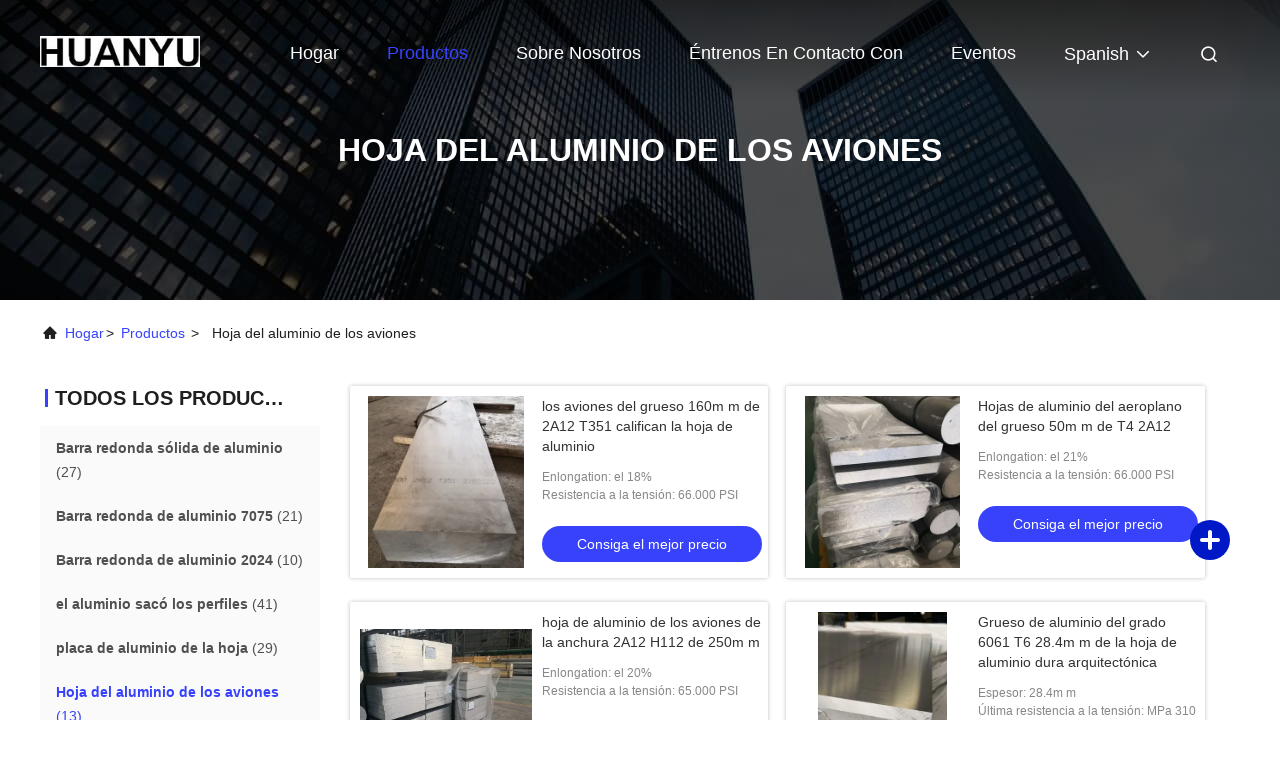

--- FILE ---
content_type: text/html
request_url: https://spanish.aluminium-bar.com/supplier-371392-aircraft-aluminum-sheet
body_size: 23343
content:

<!DOCTYPE html>
<html lang="es">
<head>
	<meta charset="utf-8">
	<meta http-equiv="X-UA-Compatible" content="IE=edge">
	<meta name="viewport" content="width=device-width, initial-scale=1.0, maximum-scale=5.1">
    <title>Hoja del aluminio de los aviones Fábrica, Comprar buena calidad Hoja del aluminio de los aviones productos de China</title>
    <meta name="keywords" content="China Hoja del aluminio de los aviones, Hoja del aluminio de los aviones Fábrica, Comprar Hoja del aluminio de los aviones, De buena calidad Hoja del aluminio de los aviones" />
    <meta name="description" content="Comprar a bajo precio Hoja del aluminio de los aviones de Hoja del aluminio de los aviones Fábrica, Proporcionamos buena calidad Hoja del aluminio de los aviones de China." />
     <link rel='preload'
					  href=/photo/aluminium-bar/sitetpl/style/commonV2.css?ver=1693185008 as='style'><link type='text/css' rel='stylesheet'
					  href=/photo/aluminium-bar/sitetpl/style/commonV2.css?ver=1693185008 media='all'><meta property="og:title" content="Hoja del aluminio de los aviones Fábrica, Comprar buena calidad Hoja del aluminio de los aviones productos de China" />
<meta property="og:description" content="Comprar a bajo precio Hoja del aluminio de los aviones de Hoja del aluminio de los aviones Fábrica, Proporcionamos buena calidad Hoja del aluminio de los aviones de China." />
<meta property="og:type" content="product" />
<meta property="og:availability" content="instock" />
<meta property="og:site_name" content="Chongqing Huanyu Aluminum Material Co., Ltd." />
<meta property="og:url" content="https://spanish.aluminium-bar.com/supplier-371392-aircraft-aluminum-sheet" />
<meta property="og:image" content="https://spanish.aluminium-bar.com/photo/pt32433555-2a12_t351_thickness_160mm_aircraft_grade_aluminum_sheet.jpg" />
<link rel="canonical" href="https://spanish.aluminium-bar.com/supplier-371392-aircraft-aluminum-sheet" />
<link rel="alternate" href="https://m.spanish.aluminium-bar.com/supplier-371392-aircraft-aluminum-sheet" media="only screen and (max-width: 640px)" />
<link rel="stylesheet" type="text/css" href="/js/guidefirstcommon.css" />
<link rel="stylesheet" type="text/css" href="/js/guidecommon_99708.css" />
<style type="text/css">
/*<![CDATA[*/
.consent__cookie {position: fixed;top: 0;left: 0;width: 100%;height: 0%;z-index: 100000;}.consent__cookie_bg {position: fixed;top: 0;left: 0;width: 100%;height: 100%;background: #000;opacity: .6;display: none }.consent__cookie_rel {position: fixed;bottom:0;left: 0;width: 100%;background: #fff;display: -webkit-box;display: -ms-flexbox;display: flex;flex-wrap: wrap;padding: 24px 80px;-webkit-box-sizing: border-box;box-sizing: border-box;-webkit-box-pack: justify;-ms-flex-pack: justify;justify-content: space-between;-webkit-transition: all ease-in-out .3s;transition: all ease-in-out .3s }.consent__close {position: absolute;top: 20px;right: 20px;cursor: pointer }.consent__close svg {fill: #777 }.consent__close:hover svg {fill: #000 }.consent__cookie_box {flex: 1;word-break: break-word;}.consent__warm {color: #777;font-size: 16px;margin-bottom: 12px;line-height: 19px }.consent__title {color: #333;font-size: 20px;font-weight: 600;margin-bottom: 12px;line-height: 23px }.consent__itxt {color: #333;font-size: 14px;margin-bottom: 12px;display: -webkit-box;display: -ms-flexbox;display: flex;-webkit-box-align: center;-ms-flex-align: center;align-items: center }.consent__itxt i {display: -webkit-inline-box;display: -ms-inline-flexbox;display: inline-flex;width: 28px;height: 28px;border-radius: 50%;background: #e0f9e9;margin-right: 8px;-webkit-box-align: center;-ms-flex-align: center;align-items: center;-webkit-box-pack: center;-ms-flex-pack: center;justify-content: center }.consent__itxt svg {fill: #3ca860 }.consent__txt {color: #a6a6a6;font-size: 14px;margin-bottom: 8px;line-height: 17px }.consent__btns {display: -webkit-box;display: -ms-flexbox;display: flex;-webkit-box-orient: vertical;-webkit-box-direction: normal;-ms-flex-direction: column;flex-direction: column;-webkit-box-pack: center;-ms-flex-pack: center;justify-content: center;flex-shrink: 0;}.consent__btn {width: 280px;height: 40px;line-height: 40px;text-align: center;background: #3ca860;color: #fff;border-radius: 4px;margin: 8px 0;-webkit-box-sizing: border-box;box-sizing: border-box;cursor: pointer;font-size:14px}.consent__btn:hover {background: #00823b }.consent__btn.empty {color: #3ca860;border: 1px solid #3ca860;background: #fff }.consent__btn.empty:hover {background: #3ca860;color: #fff }.open .consent__cookie_bg {display: block }.open .consent__cookie_rel {bottom: 0 }@media (max-width: 760px) {.consent__btns {width: 100%;align-items: center;}.consent__cookie_rel {padding: 20px 24px }}.consent__cookie.open {display: block;}.consent__cookie {display: none;}
/*]]>*/
</style>
<style type="text/css">
/*<![CDATA[*/
@media only screen and (max-width:640px){.contact_now_dialog .content-wrap .desc{background-image:url(/images/cta_images/bg_s.png) !important}}.contact_now_dialog .content-wrap .content-wrap_header .cta-close{background-image:url(/images/cta_images/sprite.png) !important}.contact_now_dialog .content-wrap .desc{background-image:url(/images/cta_images/bg_l.png) !important}.contact_now_dialog .content-wrap .cta-btn i{background-image:url(/images/cta_images/sprite.png) !important}.contact_now_dialog .content-wrap .head-tip img{content:url(/images/cta_images/cta_contact_now.png) !important}.cusim{background-image:url(/images/imicon/im.svg) !important}.cuswa{background-image:url(/images/imicon/wa.png) !important}.cusall{background-image:url(/images/imicon/allchat.svg) !important}
/*]]>*/
</style>
<script type="text/javascript" src="/js/guidefirstcommon.js"></script>
<script type="text/javascript">
/*<![CDATA[*/
window.isvideotpl = 0;window.detailurl = '';
var colorUrl = '';var isShowGuide = 2;var showGuideColor = 0;var im_appid = 10003;var im_msg="Good day, what product are you looking for?";

var cta_cid = 45006;var use_defaulProductInfo = 1;var cta_pid = 0;var test_company = 0;var webim_domain = '';var company_type = 0;var cta_equipment = 'pc'; var setcookie = 'setwebimCookie(0,0,0)'; var whatsapplink = "https://wa.me/8617353269062?text=Hi%2C+Chongqing+Huanyu+Aluminum+Material+Co.%2C+Ltd.%2C+I%27m+interested+in+your+products."; function insertMeta(){var str = '<meta name="mobile-web-app-capable" content="yes" /><meta name="viewport" content="width=device-width, initial-scale=1.0" />';document.head.insertAdjacentHTML('beforeend',str);} var element = document.querySelector('a.footer_webim_a[href="/webim/webim_tab.html"]');if (element) {element.parentNode.removeChild(element);}

var colorUrl = '';
var aisearch = 0;
var selfUrl = '';
window.playerReportUrl='/vod/view_count/report';
var query_string = ["Products","Show",371392];
var g_tp = '';
var customtplcolor = 99708;
var str_chat = 'Charlar';
				var str_call_now = 'Llama ahora.';
var str_chat_now = 'Chatea ahora';
var str_contact1 = 'Consiga el mejor precio';var str_chat_lang='spanish';var str_contact2 = 'Obtener precio';var str_contact2 = 'el mejor precio';var str_contact = 'CONTACTO';
window.predomainsub = "";
/*]]>*/
</script>
</head>
<body>
<img src="/logo.gif" style="display:none" alt="logo"/>
<a style="display: none!important;" title="Chongqing Huanyu Aluminum Material Co., Ltd." class="float-inquiry" href="/contactnow.html" onclick='setinquiryCookie("{\"showproduct\":0,\"pid\":0,\"name\":\"\",\"source_url\":\"\",\"picurl\":\"\",\"propertyDetail\":[],\"username\":\"Mr. Oliver ZHOU\",\"viewTime\":\"\\u00faltimo inicio de sesi\\u00f3n : 8 horas 01 minutos hace\",\"subject\":\"Por favor, env\\u00edenme su lista de precios\",\"countrycode\":\"\"}");'></a>
<script>
var originProductInfo = '';
var originProductInfo = {"showproduct":1,"pid":"13519287","name":"los aviones del grueso 160m m de 2A12 T351 califican la hoja de aluminio","source_url":"\/sale-13519287-2a12-t351-thickness-160mm-aircraft-grade-aluminum-sheet.html","picurl":"\/photo\/pd32433555-2a12_t351_thickness_160mm_aircraft_grade_aluminum_sheet.jpg","propertyDetail":[["Enlongation","el 18%"],["Resistencia a la tensi\u00f3n","66.000 PSI"],["Fuerza de producci\u00f3n","58.000 PSI"],["M\u00f3dulo de la elasticidad","ksi 10500"]],"company_name":null,"picurl_c":"\/photo\/pc32433555-2a12_t351_thickness_160mm_aircraft_grade_aluminum_sheet.jpg","price":"negotiable","username":"Oliver","viewTime":"\u00faltimo inicio de sesi\u00f3n : 8 horas 01 minutos hace","subject":"\u00bfPuede la oferta los aviones del grueso 160m m de 2A12 T351 califican la hoja de aluminio para nosotros","countrycode":""};
var save_url = "/contactsave.html";
var update_url = "/updateinquiry.html";
var productInfo = {};
var defaulProductInfo = {};
var myDate = new Date();
var curDate = myDate.getFullYear()+'-'+(parseInt(myDate.getMonth())+1)+'-'+myDate.getDate();
var message = '';
var default_pop = 1;
var leaveMessageDialog = document.getElementsByClassName('leave-message-dialog')[0]; // 获取弹层
var _$$ = function (dom) {
    return document.querySelectorAll(dom);
};
resInfo = originProductInfo;
resInfo['name'] = resInfo['name'] || '';
defaulProductInfo.pid = resInfo['pid'];
defaulProductInfo.productName = resInfo['name'] ?? '';
defaulProductInfo.productInfo = resInfo['propertyDetail'];
defaulProductInfo.productImg = resInfo['picurl_c'];
defaulProductInfo.subject = resInfo['subject'] ?? '';
defaulProductInfo.productImgAlt = resInfo['name'] ?? '';
var inquirypopup_tmp = 1;
var message = 'Querido,'+'\r\n'+"No input file specified."+' '+trim(resInfo['name'])+", ¿Podría enviarme más detalles como tipo, tamaño, MOQ, material, etc.?"+'\r\n'+"¡Gracias!"+'\r\n'+"Esperando su respuesta.";
var message_1 = 'Querido,'+'\r\n'+"No input file specified."+' '+trim(resInfo['name'])+", ¿Podría enviarme más detalles como tipo, tamaño, MOQ, material, etc.?"+'\r\n'+"¡Gracias!"+'\r\n'+"Esperando su respuesta.";
var message_2 = 'Hola,'+'\r\n'+"Busco"+' '+trim(resInfo['name'])+", por favor envíeme el precio, la especificación y la imagen."+'\r\n'+"Su rápida respuesta será muy apreciada."+'\r\n'+"No dude en ponerse en contacto conmigo para obtener más información."+'\r\n'+"Muchas gracias.";
var message_3 = 'Hola,'+'\r\n'+trim(resInfo['name'])+' '+"cumple con mis expectativas."+'\r\n'+"Por favor, dame el mejor precio y otra información sobre el producto."+'\r\n'+"No dude en ponerse en contacto conmigo a través de mi correo."+'\r\n'+"Muchas gracias.";

var message_4 = 'Querido,'+'\r\n'+"¿Cuál es el precio FOB en su"+' '+trim(resInfo['name'])+'?'+'\r\n'+"¿Cuál es el nombre del puerto más cercano?"+'\r\n'+"Por favor, respóndame lo antes posible, sería mejor compartir más información."+'\r\n'+"¡Saludos!";
var message_5 = 'Hola,'+'\r\n'+"Estoy muy interesado en tu"+' '+trim(resInfo['name'])+'.'+'\r\n'+"Por favor envíeme los detalles de su producto."+'\r\n'+"Esperamos su rápida respuesta."+'\r\n'+"No dude en contactarme por correo."+'\r\n'+"¡Saludos!";

var message_6 = 'Querido,'+'\r\n'+"Proporcione información sobre su"+' '+trim(resInfo['name'])+", como tipo, tamaño, material y, por supuesto, el mejor precio."+'\r\n'+"Esperamos su rápida respuesta."+'\r\n'+"Gracias!";
var message_7 = 'Querido,'+'\r\n'+"Puedes suministrar"+' '+trim(resInfo['name'])+" ¿para nosotros?"+'\r\n'+"Primero queremos una lista de precios y algunos detalles del producto."+'\r\n'+"Espero recibir una respuesta lo antes posible y espero cooperar."+'\r\n'+"Muchas gracias.";
var message_8 = 'Hola,'+'\r\n'+"Busco"+' '+trim(resInfo['name'])+", por favor, dame información más detallada sobre el producto."+'\r\n'+"Espero su respuesta."+'\r\n'+"Gracias!";
var message_9 = 'Hola,'+'\r\n'+"Tu"+' '+trim(resInfo['name'])+" cumple muy bien mis requisitos."+'\r\n'+"Por favor envíeme el precio, las especificaciones y el modelo similar estará bien."+'\r\n'+"Siéntete libre de charlar conmigo."+'\r\n'+"¡Gracias!";
var message_10 = 'Querido,'+'\r\n'+"Quiero saber más sobre los detalles y cotización de"+' '+trim(resInfo['name'])+'.'+'\r\n'+"No dude en ponerse en contacto conmigo."+'\r\n'+"¡Saludos!";

var r = getRandom(1,10);

defaulProductInfo.message = eval("message_"+r);
    defaulProductInfo.message = eval("message_"+r);
        var mytAjax = {

    post: function(url, data, fn) {
        var xhr = new XMLHttpRequest();
        xhr.open("POST", url, true);
        xhr.setRequestHeader("Content-Type", "application/x-www-form-urlencoded;charset=UTF-8");
        xhr.setRequestHeader("X-Requested-With", "XMLHttpRequest");
        xhr.setRequestHeader('Content-Type','text/plain;charset=UTF-8');
        xhr.onreadystatechange = function() {
            if(xhr.readyState == 4 && (xhr.status == 200 || xhr.status == 304)) {
                fn.call(this, xhr.responseText);
            }
        };
        xhr.send(data);
    },

    postform: function(url, data, fn) {
        var xhr = new XMLHttpRequest();
        xhr.open("POST", url, true);
        xhr.setRequestHeader("X-Requested-With", "XMLHttpRequest");
        xhr.onreadystatechange = function() {
            if(xhr.readyState == 4 && (xhr.status == 200 || xhr.status == 304)) {
                fn.call(this, xhr.responseText);
            }
        };
        xhr.send(data);
    }
};
/*window.onload = function(){
    leaveMessageDialog = document.getElementsByClassName('leave-message-dialog')[0];
    if (window.localStorage.recordDialogStatus=='undefined' || (window.localStorage.recordDialogStatus!='undefined' && window.localStorage.recordDialogStatus != curDate)) {
        setTimeout(function(){
            if(parseInt(inquirypopup_tmp%10) == 1){
                creatDialog(defaulProductInfo, 1);
            }
        }, 6000);
    }
};*/
function trim(str)
{
    str = str.replace(/(^\s*)/g,"");
    return str.replace(/(\s*$)/g,"");
};
function getRandom(m,n){
    var num = Math.floor(Math.random()*(m - n) + n);
    return num;
};
function strBtn(param) {

    var starattextarea = document.getElementById("textareamessage").value.length;
    var email = document.getElementById("startEmail").value;

    var default_tip = document.querySelectorAll(".watermark_container").length;
    if (20 < starattextarea && starattextarea < 3000) {
        if(default_tip>0){
            document.getElementById("textareamessage1").parentNode.parentNode.nextElementSibling.style.display = "none";
        }else{
            document.getElementById("textareamessage1").parentNode.nextElementSibling.style.display = "none";
        }

    } else {
        if(default_tip>0){
            document.getElementById("textareamessage1").parentNode.parentNode.nextElementSibling.style.display = "block";
        }else{
            document.getElementById("textareamessage1").parentNode.nextElementSibling.style.display = "block";
        }

        return;
    }

    // var re = /^([a-zA-Z0-9_-])+@([a-zA-Z0-9_-])+\.([a-zA-Z0-9_-])+/i;/*邮箱不区分大小写*/
    var re = /^[a-zA-Z0-9][\w-]*(\.?[\w-]+)*@[a-zA-Z0-9-]+(\.[a-zA-Z0-9]+)+$/i;
    if (!re.test(email)) {
        document.getElementById("startEmail").nextElementSibling.style.display = "block";
        return;
    } else {
        document.getElementById("startEmail").nextElementSibling.style.display = "none";
    }

    var subject = document.getElementById("pop_subject").value;
    var pid = document.getElementById("pop_pid").value;
    var message = document.getElementById("textareamessage").value;
    var sender_email = document.getElementById("startEmail").value;
    var tel = '';
    if (document.getElementById("tel0") != undefined && document.getElementById("tel0") != '')
        tel = document.getElementById("tel0").value;
    var form_serialize = '&tel='+tel;

    form_serialize = form_serialize.replace(/\+/g, "%2B");
    mytAjax.post(save_url,"pid="+pid+"&subject="+subject+"&email="+sender_email+"&message="+(message)+form_serialize,function(res){
        var mes = JSON.parse(res);
        if(mes.status == 200){
            var iid = mes.iid;
            document.getElementById("pop_iid").value = iid;
            document.getElementById("pop_uuid").value = mes.uuid;

            if(typeof gtag_report_conversion === "function"){
                gtag_report_conversion();//执行统计js代码
            }
            if(typeof fbq === "function"){
                fbq('track','Purchase');//执行统计js代码
            }
        }
    });
    for (var index = 0; index < document.querySelectorAll(".dialog-content-pql").length; index++) {
        document.querySelectorAll(".dialog-content-pql")[index].style.display = "none";
    };
    $('#idphonepql').val(tel);
    document.getElementById("dialog-content-pql-id").style.display = "block";
    ;
};
function twoBtnOk(param) {

    var selectgender = document.getElementById("Mr").innerHTML;
    var iid = document.getElementById("pop_iid").value;
    var sendername = document.getElementById("idnamepql").value;
    var senderphone = document.getElementById("idphonepql").value;
    var sendercname = document.getElementById("idcompanypql").value;
    var uuid = document.getElementById("pop_uuid").value;
    var gender = 2;
    if(selectgender == 'Mr.') gender = 0;
    if(selectgender == 'Mrs.') gender = 1;
    var pid = document.getElementById("pop_pid").value;
    var form_serialize = '';

        form_serialize = form_serialize.replace(/\+/g, "%2B");

    mytAjax.post(update_url,"iid="+iid+"&gender="+gender+"&uuid="+uuid+"&name="+(sendername)+"&tel="+(senderphone)+"&company="+(sendercname)+form_serialize,function(res){});

    for (var index = 0; index < document.querySelectorAll(".dialog-content-pql").length; index++) {
        document.querySelectorAll(".dialog-content-pql")[index].style.display = "none";
    };
    document.getElementById("dialog-content-pql-ok").style.display = "block";

};
function toCheckMust(name) {
    $('#'+name+'error').hide();
}
function handClidk(param) {
    var starattextarea = document.getElementById("textareamessage1").value.length;
    var email = document.getElementById("startEmail1").value;
    var default_tip = document.querySelectorAll(".watermark_container").length;
    if (20 < starattextarea && starattextarea < 3000) {
        if(default_tip>0){
            document.getElementById("textareamessage1").parentNode.parentNode.nextElementSibling.style.display = "none";
        }else{
            document.getElementById("textareamessage1").parentNode.nextElementSibling.style.display = "none";
        }

    } else {
        if(default_tip>0){
            document.getElementById("textareamessage1").parentNode.parentNode.nextElementSibling.style.display = "block";
        }else{
            document.getElementById("textareamessage1").parentNode.nextElementSibling.style.display = "block";
        }

        return;
    }

    // var re = /^([a-zA-Z0-9_-])+@([a-zA-Z0-9_-])+\.([a-zA-Z0-9_-])+/i;
    var re = /^[a-zA-Z0-9][\w-]*(\.?[\w-]+)*@[a-zA-Z0-9-]+(\.[a-zA-Z0-9]+)+$/i;
    if (!re.test(email)) {
        document.getElementById("startEmail1").nextElementSibling.style.display = "block";
        return;
    } else {
        document.getElementById("startEmail1").nextElementSibling.style.display = "none";
    }

    var subject = document.getElementById("pop_subject").value;
    var pid = document.getElementById("pop_pid").value;
    var message = document.getElementById("textareamessage1").value;
    var sender_email = document.getElementById("startEmail1").value;
    var form_serialize = tel = '';
    if (document.getElementById("tel1") != undefined && document.getElementById("tel1") != '')
        tel = document.getElementById("tel1").value;
        mytAjax.post(save_url,"email="+sender_email+"&tel="+tel+"&pid="+pid+"&message="+message+"&subject="+subject+form_serialize,function(res){

        var mes = JSON.parse(res);
        if(mes.status == 200){
            var iid = mes.iid;
            document.getElementById("pop_iid").value = iid;
            document.getElementById("pop_uuid").value = mes.uuid;
            if(typeof gtag_report_conversion === "function"){
                gtag_report_conversion();//执行统计js代码
            }
        }

    });
    for (var index = 0; index < document.querySelectorAll(".dialog-content-pql").length; index++) {
        document.querySelectorAll(".dialog-content-pql")[index].style.display = "none";
    };
    $('#idphonepql').val(tel);
    document.getElementById("dialog-content-pql-id").style.display = "block";

};
window.addEventListener('load', function () {
    $('.checkbox-wrap label').each(function(){
        if($(this).find('input').prop('checked')){
            $(this).addClass('on')
        }else {
            $(this).removeClass('on')
        }
    })
    $(document).on('click', '.checkbox-wrap label' , function(ev){
        if (ev.target.tagName.toUpperCase() != 'INPUT') {
            $(this).toggleClass('on')
        }
    })
})

function hand_video(pdata) {
    data = JSON.parse(pdata);
    productInfo.productName = data.productName;
    productInfo.productInfo = data.productInfo;
    productInfo.productImg = data.productImg;
    productInfo.subject = data.subject;

    var message = 'Querido,'+'\r\n'+"No input file specified."+' '+trim(data.productName)+", ¿podría enviarme más detalles como tipo, tamaño, cantidad, material, etc.?"+'\r\n'+"¡Gracias!"+'\r\n'+"Esperando su respuesta.";

    var message = 'Querido,'+'\r\n'+"No input file specified."+' '+trim(data.productName)+", ¿Podría enviarme más detalles como tipo, tamaño, MOQ, material, etc.?"+'\r\n'+"¡Gracias!"+'\r\n'+"Esperando su respuesta.";
    var message_1 = 'Querido,'+'\r\n'+"No input file specified."+' '+trim(data.productName)+", ¿Podría enviarme más detalles como tipo, tamaño, MOQ, material, etc.?"+'\r\n'+"¡Gracias!"+'\r\n'+"Esperando su respuesta.";
    var message_2 = 'Hola,'+'\r\n'+"Busco"+' '+trim(data.productName)+", por favor envíeme el precio, la especificación y la imagen."+'\r\n'+"Su rápida respuesta será muy apreciada."+'\r\n'+"No dude en ponerse en contacto conmigo para obtener más información."+'\r\n'+"Muchas gracias.";
    var message_3 = 'Hola,'+'\r\n'+trim(data.productName)+' '+"cumple con mis expectativas."+'\r\n'+"Por favor, dame el mejor precio y otra información sobre el producto."+'\r\n'+"No dude en ponerse en contacto conmigo a través de mi correo."+'\r\n'+"Muchas gracias.";

    var message_4 = 'Querido,'+'\r\n'+"¿Cuál es el precio FOB en su"+' '+trim(data.productName)+'?'+'\r\n'+"¿Cuál es el nombre del puerto más cercano?"+'\r\n'+"Por favor, respóndame lo antes posible, sería mejor compartir más información."+'\r\n'+"¡Saludos!";
    var message_5 = 'Hola,'+'\r\n'+"Estoy muy interesado en tu"+' '+trim(data.productName)+'.'+'\r\n'+"Por favor envíeme los detalles de su producto."+'\r\n'+"Esperamos su rápida respuesta."+'\r\n'+"No dude en contactarme por correo."+'\r\n'+"¡Saludos!";

    var message_6 = 'Querido,'+'\r\n'+"Proporcione información sobre su"+' '+trim(data.productName)+", como tipo, tamaño, material y, por supuesto, el mejor precio."+'\r\n'+"Esperamos su rápida respuesta."+'\r\n'+"Gracias!";
    var message_7 = 'Querido,'+'\r\n'+"Puedes suministrar"+' '+trim(data.productName)+" ¿para nosotros?"+'\r\n'+"Primero queremos una lista de precios y algunos detalles del producto."+'\r\n'+"Espero recibir una respuesta lo antes posible y espero cooperar."+'\r\n'+"Muchas gracias.";
    var message_8 = 'Hola,'+'\r\n'+"Busco"+' '+trim(data.productName)+", por favor, dame información más detallada sobre el producto."+'\r\n'+"Espero su respuesta."+'\r\n'+"Gracias!";
    var message_9 = 'Hola,'+'\r\n'+"Tu"+' '+trim(data.productName)+" cumple muy bien mis requisitos."+'\r\n'+"Por favor envíeme el precio, las especificaciones y el modelo similar estará bien."+'\r\n'+"Siéntete libre de charlar conmigo."+'\r\n'+"¡Gracias!";
    var message_10 = 'Querido,'+'\r\n'+"Quiero saber más sobre los detalles y cotización de"+' '+trim(data.productName)+'.'+'\r\n'+"No dude en ponerse en contacto conmigo."+'\r\n'+"¡Saludos!";

    var r = getRandom(1,10);

    productInfo.message = eval("message_"+r);
            if(parseInt(inquirypopup_tmp/10) == 1){
        productInfo.message = "";
    }
    productInfo.pid = data.pid;
    creatDialog(productInfo, 2);
};

function handDialog(pdata) {
    data = JSON.parse(pdata);
    productInfo.productName = data.productName;
    productInfo.productInfo = data.productInfo;
    productInfo.productImg = data.productImg;
    productInfo.subject = data.subject;

    var message = 'Querido,'+'\r\n'+"No input file specified."+' '+trim(data.productName)+", ¿podría enviarme más detalles como tipo, tamaño, cantidad, material, etc.?"+'\r\n'+"¡Gracias!"+'\r\n'+"Esperando su respuesta.";

    var message = 'Querido,'+'\r\n'+"No input file specified."+' '+trim(data.productName)+", ¿Podría enviarme más detalles como tipo, tamaño, MOQ, material, etc.?"+'\r\n'+"¡Gracias!"+'\r\n'+"Esperando su respuesta.";
    var message_1 = 'Querido,'+'\r\n'+"No input file specified."+' '+trim(data.productName)+", ¿Podría enviarme más detalles como tipo, tamaño, MOQ, material, etc.?"+'\r\n'+"¡Gracias!"+'\r\n'+"Esperando su respuesta.";
    var message_2 = 'Hola,'+'\r\n'+"Busco"+' '+trim(data.productName)+", por favor envíeme el precio, la especificación y la imagen."+'\r\n'+"Su rápida respuesta será muy apreciada."+'\r\n'+"No dude en ponerse en contacto conmigo para obtener más información."+'\r\n'+"Muchas gracias.";
    var message_3 = 'Hola,'+'\r\n'+trim(data.productName)+' '+"cumple con mis expectativas."+'\r\n'+"Por favor, dame el mejor precio y otra información sobre el producto."+'\r\n'+"No dude en ponerse en contacto conmigo a través de mi correo."+'\r\n'+"Muchas gracias.";

    var message_4 = 'Querido,'+'\r\n'+"¿Cuál es el precio FOB en su"+' '+trim(data.productName)+'?'+'\r\n'+"¿Cuál es el nombre del puerto más cercano?"+'\r\n'+"Por favor, respóndame lo antes posible, sería mejor compartir más información."+'\r\n'+"¡Saludos!";
    var message_5 = 'Hola,'+'\r\n'+"Estoy muy interesado en tu"+' '+trim(data.productName)+'.'+'\r\n'+"Por favor envíeme los detalles de su producto."+'\r\n'+"Esperamos su rápida respuesta."+'\r\n'+"No dude en contactarme por correo."+'\r\n'+"¡Saludos!";

    var message_6 = 'Querido,'+'\r\n'+"Proporcione información sobre su"+' '+trim(data.productName)+", como tipo, tamaño, material y, por supuesto, el mejor precio."+'\r\n'+"Esperamos su rápida respuesta."+'\r\n'+"Gracias!";
    var message_7 = 'Querido,'+'\r\n'+"Puedes suministrar"+' '+trim(data.productName)+" ¿para nosotros?"+'\r\n'+"Primero queremos una lista de precios y algunos detalles del producto."+'\r\n'+"Espero recibir una respuesta lo antes posible y espero cooperar."+'\r\n'+"Muchas gracias.";
    var message_8 = 'Hola,'+'\r\n'+"Busco"+' '+trim(data.productName)+", por favor, dame información más detallada sobre el producto."+'\r\n'+"Espero su respuesta."+'\r\n'+"Gracias!";
    var message_9 = 'Hola,'+'\r\n'+"Tu"+' '+trim(data.productName)+" cumple muy bien mis requisitos."+'\r\n'+"Por favor envíeme el precio, las especificaciones y el modelo similar estará bien."+'\r\n'+"Siéntete libre de charlar conmigo."+'\r\n'+"¡Gracias!";
    var message_10 = 'Querido,'+'\r\n'+"Quiero saber más sobre los detalles y cotización de"+' '+trim(data.productName)+'.'+'\r\n'+"No dude en ponerse en contacto conmigo."+'\r\n'+"¡Saludos!";

    var r = getRandom(1,10);
    productInfo.message = eval("message_"+r);
            if(parseInt(inquirypopup_tmp/10) == 1){
        productInfo.message = "";
    }
    productInfo.pid = data.pid;
    creatDialog(productInfo, 2);
};

function closepql(param) {

    leaveMessageDialog.style.display = 'none';
};

function closepql2(param) {

    for (var index = 0; index < document.querySelectorAll(".dialog-content-pql").length; index++) {
        document.querySelectorAll(".dialog-content-pql")[index].style.display = "none";
    };
    document.getElementById("dialog-content-pql-ok").style.display = "block";
};

function decodeHtmlEntities(str) {
    var tempElement = document.createElement('div');
    tempElement.innerHTML = str;
    return tempElement.textContent || tempElement.innerText || '';
}

function initProduct(productInfo,type){

    productInfo.productName = decodeHtmlEntities(productInfo.productName);
    productInfo.message = decodeHtmlEntities(productInfo.message);

    leaveMessageDialog = document.getElementsByClassName('leave-message-dialog')[0];
    leaveMessageDialog.style.display = "block";
    if(type == 3){
        var popinquiryemail = document.getElementById("popinquiryemail").value;
        _$$("#startEmail1")[0].value = popinquiryemail;
    }else{
        _$$("#startEmail1")[0].value = "";
    }
    _$$("#startEmail")[0].value = "";
    _$$("#idnamepql")[0].value = "";
    _$$("#idphonepql")[0].value = "";
    _$$("#idcompanypql")[0].value = "";

    _$$("#pop_pid")[0].value = productInfo.pid;
    _$$("#pop_subject")[0].value = productInfo.subject;
    
    if(parseInt(inquirypopup_tmp/10) == 1){
        productInfo.message = "";
    }

    _$$("#textareamessage1")[0].value = productInfo.message;
    _$$("#textareamessage")[0].value = productInfo.message;

    _$$("#dialog-content-pql-id .titlep")[0].innerHTML = productInfo.productName;
    _$$("#dialog-content-pql-id img")[0].setAttribute("src", productInfo.productImg);
    _$$("#dialog-content-pql-id img")[0].setAttribute("alt", productInfo.productImgAlt);

    _$$("#dialog-content-pql-id-hand img")[0].setAttribute("src", productInfo.productImg);
    _$$("#dialog-content-pql-id-hand img")[0].setAttribute("alt", productInfo.productImgAlt);
    _$$("#dialog-content-pql-id-hand .titlep")[0].innerHTML = productInfo.productName;

    if (productInfo.productInfo.length > 0) {
        var ul2, ul;
        ul = document.createElement("ul");
        for (var index = 0; index < productInfo.productInfo.length; index++) {
            var el = productInfo.productInfo[index];
            var li = document.createElement("li");
            var span1 = document.createElement("span");
            span1.innerHTML = el[0] + ":";
            var span2 = document.createElement("span");
            span2.innerHTML = el[1];
            li.appendChild(span1);
            li.appendChild(span2);
            ul.appendChild(li);

        }
        ul2 = ul.cloneNode(true);
        if (type === 1) {
            _$$("#dialog-content-pql-id .left")[0].replaceChild(ul, _$$("#dialog-content-pql-id .left ul")[0]);
        } else {
            _$$("#dialog-content-pql-id-hand .left")[0].replaceChild(ul2, _$$("#dialog-content-pql-id-hand .left ul")[0]);
            _$$("#dialog-content-pql-id .left")[0].replaceChild(ul, _$$("#dialog-content-pql-id .left ul")[0]);
        }
    };
    for (var index = 0; index < _$$("#dialog-content-pql-id .right ul li").length; index++) {
        _$$("#dialog-content-pql-id .right ul li")[index].addEventListener("click", function (params) {
            _$$("#dialog-content-pql-id .right #Mr")[0].innerHTML = this.innerHTML
        }, false)

    };

};
function closeInquiryCreateDialog() {
    document.getElementById("xuanpan_dialog_box_pql").style.display = "none";
};
function showInquiryCreateDialog() {
    document.getElementById("xuanpan_dialog_box_pql").style.display = "block";
};
function submitPopInquiry(){
    var message = document.getElementById("inquiry_message").value;
    var email = document.getElementById("inquiry_email").value;
    var subject = defaulProductInfo.subject;
    var pid = defaulProductInfo.pid;
    if (email === undefined) {
        showInquiryCreateDialog();
        document.getElementById("inquiry_email").style.border = "1px solid red";
        return false;
    };
    if (message === undefined) {
        showInquiryCreateDialog();
        document.getElementById("inquiry_message").style.border = "1px solid red";
        return false;
    };
    if (email.search(/^\w+((-\w+)|(\.\w+))*\@[A-Za-z0-9]+((\.|-)[A-Za-z0-9]+)*\.[A-Za-z0-9]+$/) == -1) {
        document.getElementById("inquiry_email").style.border= "1px solid red";
        showInquiryCreateDialog();
        return false;
    } else {
        document.getElementById("inquiry_email").style.border= "";
    };
    if (message.length < 20 || message.length >3000) {
        showInquiryCreateDialog();
        document.getElementById("inquiry_message").style.border = "1px solid red";
        return false;
    } else {
        document.getElementById("inquiry_message").style.border = "";
    };
    var tel = '';
    if (document.getElementById("tel") != undefined && document.getElementById("tel") != '')
        tel = document.getElementById("tel").value;

    mytAjax.post(save_url,"pid="+pid+"&subject="+subject+"&email="+email+"&message="+(message)+'&tel='+tel,function(res){
        var mes = JSON.parse(res);
        if(mes.status == 200){
            var iid = mes.iid;
            document.getElementById("pop_iid").value = iid;
            document.getElementById("pop_uuid").value = mes.uuid;

        }
    });
    initProduct(defaulProductInfo);
    for (var index = 0; index < document.querySelectorAll(".dialog-content-pql").length; index++) {
        document.querySelectorAll(".dialog-content-pql")[index].style.display = "none";
    };
    $('#idphonepql').val(tel);
    document.getElementById("dialog-content-pql-id").style.display = "block";

};

//带附件上传
function submitPopInquiryfile(email_id,message_id,check_sort,name_id,phone_id,company_id,attachments){

    if(typeof(check_sort) == 'undefined'){
        check_sort = 0;
    }
    var message = document.getElementById(message_id).value;
    var email = document.getElementById(email_id).value;
    var attachments = document.getElementById(attachments).value;
    if(typeof(name_id) !== 'undefined' && name_id != ""){
        var name  = document.getElementById(name_id).value;
    }
    if(typeof(phone_id) !== 'undefined' && phone_id != ""){
        var phone = document.getElementById(phone_id).value;
    }
    if(typeof(company_id) !== 'undefined' && company_id != ""){
        var company = document.getElementById(company_id).value;
    }
    var subject = defaulProductInfo.subject;
    var pid = defaulProductInfo.pid;

    if(check_sort == 0){
        if (email === undefined) {
            showInquiryCreateDialog();
            document.getElementById(email_id).style.border = "1px solid red";
            return false;
        };
        if (message === undefined) {
            showInquiryCreateDialog();
            document.getElementById(message_id).style.border = "1px solid red";
            return false;
        };

        if (email.search(/^\w+((-\w+)|(\.\w+))*\@[A-Za-z0-9]+((\.|-)[A-Za-z0-9]+)*\.[A-Za-z0-9]+$/) == -1) {
            document.getElementById(email_id).style.border= "1px solid red";
            showInquiryCreateDialog();
            return false;
        } else {
            document.getElementById(email_id).style.border= "";
        };
        if (message.length < 20 || message.length >3000) {
            showInquiryCreateDialog();
            document.getElementById(message_id).style.border = "1px solid red";
            return false;
        } else {
            document.getElementById(message_id).style.border = "";
        };
    }else{

        if (message === undefined) {
            showInquiryCreateDialog();
            document.getElementById(message_id).style.border = "1px solid red";
            return false;
        };

        if (email === undefined) {
            showInquiryCreateDialog();
            document.getElementById(email_id).style.border = "1px solid red";
            return false;
        };

        if (message.length < 20 || message.length >3000) {
            showInquiryCreateDialog();
            document.getElementById(message_id).style.border = "1px solid red";
            return false;
        } else {
            document.getElementById(message_id).style.border = "";
        };

        if (email.search(/^\w+((-\w+)|(\.\w+))*\@[A-Za-z0-9]+((\.|-)[A-Za-z0-9]+)*\.[A-Za-z0-9]+$/) == -1) {
            document.getElementById(email_id).style.border= "1px solid red";
            showInquiryCreateDialog();
            return false;
        } else {
            document.getElementById(email_id).style.border= "";
        };

    };

    mytAjax.post(save_url,"pid="+pid+"&subject="+subject+"&email="+email+"&message="+message+"&company="+company+"&attachments="+attachments,function(res){
        var mes = JSON.parse(res);
        if(mes.status == 200){
            var iid = mes.iid;
            document.getElementById("pop_iid").value = iid;
            document.getElementById("pop_uuid").value = mes.uuid;

            if(typeof gtag_report_conversion === "function"){
                gtag_report_conversion();//执行统计js代码
            }
            if(typeof fbq === "function"){
                fbq('track','Purchase');//执行统计js代码
            }
        }
    });
    initProduct(defaulProductInfo);

    if(name !== undefined && name != ""){
        _$$("#idnamepql")[0].value = name;
    }

    if(phone !== undefined && phone != ""){
        _$$("#idphonepql")[0].value = phone;
    }

    if(company !== undefined && company != ""){
        _$$("#idcompanypql")[0].value = company;
    }

    for (var index = 0; index < document.querySelectorAll(".dialog-content-pql").length; index++) {
        document.querySelectorAll(".dialog-content-pql")[index].style.display = "none";
    };
    document.getElementById("dialog-content-pql-id").style.display = "block";

};
function submitPopInquiryByParam(email_id,message_id,check_sort,name_id,phone_id,company_id){

    if(typeof(check_sort) == 'undefined'){
        check_sort = 0;
    }

    var senderphone = '';
    var message = document.getElementById(message_id).value;
    var email = document.getElementById(email_id).value;
    if(typeof(name_id) !== 'undefined' && name_id != ""){
        var name  = document.getElementById(name_id).value;
    }
    if(typeof(phone_id) !== 'undefined' && phone_id != ""){
        var phone = document.getElementById(phone_id).value;
        senderphone = phone;
    }
    if(typeof(company_id) !== 'undefined' && company_id != ""){
        var company = document.getElementById(company_id).value;
    }
    var subject = defaulProductInfo.subject;
    var pid = defaulProductInfo.pid;

    if(check_sort == 0){
        if (email === undefined) {
            showInquiryCreateDialog();
            document.getElementById(email_id).style.border = "1px solid red";
            return false;
        };
        if (message === undefined) {
            showInquiryCreateDialog();
            document.getElementById(message_id).style.border = "1px solid red";
            return false;
        };

        if (email.search(/^\w+((-\w+)|(\.\w+))*\@[A-Za-z0-9]+((\.|-)[A-Za-z0-9]+)*\.[A-Za-z0-9]+$/) == -1) {
            document.getElementById(email_id).style.border= "1px solid red";
            showInquiryCreateDialog();
            return false;
        } else {
            document.getElementById(email_id).style.border= "";
        };
        if (message.length < 20 || message.length >3000) {
            showInquiryCreateDialog();
            document.getElementById(message_id).style.border = "1px solid red";
            return false;
        } else {
            document.getElementById(message_id).style.border = "";
        };
    }else{

        if (message === undefined) {
            showInquiryCreateDialog();
            document.getElementById(message_id).style.border = "1px solid red";
            return false;
        };

        if (email === undefined) {
            showInquiryCreateDialog();
            document.getElementById(email_id).style.border = "1px solid red";
            return false;
        };

        if (message.length < 20 || message.length >3000) {
            showInquiryCreateDialog();
            document.getElementById(message_id).style.border = "1px solid red";
            return false;
        } else {
            document.getElementById(message_id).style.border = "";
        };

        if (email.search(/^\w+((-\w+)|(\.\w+))*\@[A-Za-z0-9]+((\.|-)[A-Za-z0-9]+)*\.[A-Za-z0-9]+$/) == -1) {
            document.getElementById(email_id).style.border= "1px solid red";
            showInquiryCreateDialog();
            return false;
        } else {
            document.getElementById(email_id).style.border= "";
        };

    };

    var productsku = "";
    if($("#product_sku").length > 0){
        productsku = $("#product_sku").html();
    }

    mytAjax.post(save_url,"tel="+senderphone+"&pid="+pid+"&subject="+subject+"&email="+email+"&message="+message+"&messagesku="+encodeURI(productsku),function(res){
        var mes = JSON.parse(res);
        if(mes.status == 200){
            var iid = mes.iid;
            document.getElementById("pop_iid").value = iid;
            document.getElementById("pop_uuid").value = mes.uuid;

            if(typeof gtag_report_conversion === "function"){
                gtag_report_conversion();//执行统计js代码
            }
            if(typeof fbq === "function"){
                fbq('track','Purchase');//执行统计js代码
            }
        }
    });
    initProduct(defaulProductInfo);

    if(name !== undefined && name != ""){
        _$$("#idnamepql")[0].value = name;
    }

    if(phone !== undefined && phone != ""){
        _$$("#idphonepql")[0].value = phone;
    }

    if(company !== undefined && company != ""){
        _$$("#idcompanypql")[0].value = company;
    }

    for (var index = 0; index < document.querySelectorAll(".dialog-content-pql").length; index++) {
        document.querySelectorAll(".dialog-content-pql")[index].style.display = "none";

    };
    document.getElementById("dialog-content-pql-id").style.display = "block";

};

function creat_videoDialog(productInfo, type) {

    if(type == 1){
        if(default_pop != 1){
            return false;
        }
        window.localStorage.recordDialogStatus = curDate;
    }else{
        default_pop = 0;
    }
    initProduct(productInfo, type);
    if (type === 1) {
        // 自动弹出
        for (var index = 0; index < document.querySelectorAll(".dialog-content-pql").length; index++) {

            document.querySelectorAll(".dialog-content-pql")[index].style.display = "none";
        };
        document.getElementById("dialog-content-pql").style.display = "block";
    } else {
        // 手动弹出
        for (var index = 0; index < document.querySelectorAll(".dialog-content-pql").length; index++) {
            document.querySelectorAll(".dialog-content-pql")[index].style.display = "none";
        };
        document.getElementById("dialog-content-pql-id-hand").style.display = "block";
    }
}

function creatDialog(productInfo, type) {

    if(type == 1){
        if(default_pop != 1){
            return false;
        }
        window.localStorage.recordDialogStatus = curDate;
    }else{
        default_pop = 0;
    }
    initProduct(productInfo, type);
    if (type === 1) {
        // 自动弹出
        for (var index = 0; index < document.querySelectorAll(".dialog-content-pql").length; index++) {

            document.querySelectorAll(".dialog-content-pql")[index].style.display = "none";
        };
        document.getElementById("dialog-content-pql").style.display = "block";
    } else {
        // 手动弹出
        for (var index = 0; index < document.querySelectorAll(".dialog-content-pql").length; index++) {
            document.querySelectorAll(".dialog-content-pql")[index].style.display = "none";
        };
        document.getElementById("dialog-content-pql-id-hand").style.display = "block";
    }
}

//带邮箱信息打开询盘框 emailtype=1表示带入邮箱
function openDialog(emailtype){
    var type = 2;//不带入邮箱，手动弹出
    if(emailtype == 1){
        var popinquiryemail = document.getElementById("popinquiryemail").value;
        // var re = /^([a-zA-Z0-9_-])+@([a-zA-Z0-9_-])+\.([a-zA-Z0-9_-])+/i;
        var re = /^[a-zA-Z0-9][\w-]*(\.?[\w-]+)*@[a-zA-Z0-9-]+(\.[a-zA-Z0-9]+)+$/i;
        if (!re.test(popinquiryemail)) {
            //前端提示样式;
            showInquiryCreateDialog();
            document.getElementById("popinquiryemail").style.border = "1px solid red";
            return false;
        } else {
            //前端提示样式;
        }
        var type = 3;
    }
    creatDialog(defaulProductInfo,type);
}

//上传附件
function inquiryUploadFile(){
    var fileObj = document.querySelector("#fileId").files[0];
    //构建表单数据
    var formData = new FormData();
    var filesize = fileObj.size;
    if(filesize > 10485760 || filesize == 0) {
        document.getElementById("filetips").style.display = "block";
        return false;
    }else {
        document.getElementById("filetips").style.display = "none";
    }
    formData.append('popinquiryfile', fileObj);
    document.getElementById("quotefileform").reset();
    var save_url = "/inquiryuploadfile.html";
    mytAjax.postform(save_url,formData,function(res){
        var mes = JSON.parse(res);
        if(mes.status == 200){
            document.getElementById("uploader-file-info").innerHTML = document.getElementById("uploader-file-info").innerHTML + "<span class=op>"+mes.attfile.name+"<a class=delatt id=att"+mes.attfile.id+" onclick=delatt("+mes.attfile.id+");>Delete</a></span>";
            var nowattachs = document.getElementById("attachments").value;
            if( nowattachs !== ""){
                var attachs = JSON.parse(nowattachs);
                attachs[mes.attfile.id] = mes.attfile;
            }else{
                var attachs = {};
                attachs[mes.attfile.id] = mes.attfile;
            }
            document.getElementById("attachments").value = JSON.stringify(attachs);
        }
    });
}
//附件删除
function delatt(attid)
{
    var nowattachs = document.getElementById("attachments").value;
    if( nowattachs !== ""){
        var attachs = JSON.parse(nowattachs);
        if(attachs[attid] == ""){
            return false;
        }
        var formData = new FormData();
        var delfile = attachs[attid]['filename'];
        var save_url = "/inquirydelfile.html";
        if(delfile != "") {
            formData.append('delfile', delfile);
            mytAjax.postform(save_url, formData, function (res) {
                if(res !== "") {
                    var mes = JSON.parse(res);
                    if (mes.status == 200) {
                        delete attachs[attid];
                        document.getElementById("attachments").value = JSON.stringify(attachs);
                        var s = document.getElementById("att"+attid);
                        s.parentNode.remove();
                    }
                }
            });
        }
    }else{
        return false;
    }
}

</script>
<div class="leave-message-dialog" style="display: none">
<style>
    .leave-message-dialog .close:before, .leave-message-dialog .close:after{
        content:initial;
    }
</style>
<div class="dialog-content-pql" id="dialog-content-pql" style="display: none">
    <span class="close" onclick="closepql()"><img src="/images/close.png" alt="close"></span>
    <div class="title">
        <p class="firstp-pql">Deja un mensaje</p>
        <p class="lastp-pql">¡Te llamaremos pronto!</p>
    </div>
    <div class="form">
        <div class="textarea">
            <textarea style='font-family: robot;'  name="" id="textareamessage" cols="30" rows="10" style="margin-bottom:14px;width:100%"
                placeholder="Incorpore por favor sus detalles de la investigación."></textarea>
        </div>
        <p class="error-pql"> <span class="icon-pql"><img src="/images/error.png" alt="Chongqing Huanyu Aluminum Material Co., Ltd."></span> ¡Su mensaje debe tener entre 20 y 3.000 caracteres!</p>
        <input id="startEmail" type="text" placeholder="Entre en su email" onkeydown="if(event.keyCode === 13){ strBtn();}">
        <p class="error-pql"><span class="icon-pql"><img src="/images/error.png" alt="Chongqing Huanyu Aluminum Material Co., Ltd."></span> ¡Por favor revise su correo electrónico! </p>
                <div class="operations">
            <div class='btn' id="submitStart" type="submit" onclick="strBtn()">PRESENTACIóN</div>
        </div>
            </div>
</div>
<div class="dialog-content-pql dialog-content-pql-id" id="dialog-content-pql-id" style="display:none">
        <span class="close" onclick="closepql2()"><svg t="1648434466530" class="icon" viewBox="0 0 1024 1024" version="1.1" xmlns="http://www.w3.org/2000/svg" p-id="2198" width="16" height="16"><path d="M576 512l277.333333 277.333333-64 64-277.333333-277.333333L234.666667 853.333333 170.666667 789.333333l277.333333-277.333333L170.666667 234.666667 234.666667 170.666667l277.333333 277.333333L789.333333 170.666667 853.333333 234.666667 576 512z" fill="#444444" p-id="2199"></path></svg></span>
    <div class="left">
        <div class="img"><img></div>
        <p class="titlep"></p>
        <ul> </ul>
    </div>
    <div class="right">
                <p class="title">Más información facilita una mejor comunicación.</p>
                <div style="position: relative;">
            <div class="mr"> <span id="Mr">Sr.</span>
                <ul>
                    <li>Sr.</li>
                    <li>Sra.</li>
                </ul>
            </div>
            <input style="text-indent: 80px;" type="text" id="idnamepql" placeholder="Ingrese su nombre">
        </div>
        <input type="text"  id="idphonepql"  placeholder="Número de teléfono">
        <input type="text" id="idcompanypql"  placeholder="Compañía" onkeydown="if(event.keyCode === 13){ twoBtnOk();}">
                <div class="btn form_new" id="twoBtnOk" onclick="twoBtnOk()">Okay</div>
    </div>
</div>

<div class="dialog-content-pql dialog-content-pql-ok" id="dialog-content-pql-ok" style="display:none">
        <span class="close" onclick="closepql()"><svg t="1648434466530" class="icon" viewBox="0 0 1024 1024" version="1.1" xmlns="http://www.w3.org/2000/svg" p-id="2198" width="16" height="16"><path d="M576 512l277.333333 277.333333-64 64-277.333333-277.333333L234.666667 853.333333 170.666667 789.333333l277.333333-277.333333L170.666667 234.666667 234.666667 170.666667l277.333333 277.333333L789.333333 170.666667 853.333333 234.666667 576 512z" fill="#444444" p-id="2199"></path></svg></span>
    <div class="duihaook"></div>
        <p class="title">¡Enviado satisfactoriamente!</p>
        <p class="p1" style="text-align: center; font-size: 18px; margin-top: 14px;">¡Te llamaremos pronto!</p>
    <div class="btn" onclick="closepql()" id="endOk" style="margin: 0 auto;margin-top: 50px;">Okay</div>
</div>
<div class="dialog-content-pql dialog-content-pql-id dialog-content-pql-id-hand" id="dialog-content-pql-id-hand"
    style="display:none">
     <input type="hidden" name="pop_pid" id="pop_pid" value="0">
     <input type="hidden" name="pop_subject" id="pop_subject" value="">
     <input type="hidden" name="pop_iid" id="pop_iid" value="0">
     <input type="hidden" name="pop_uuid" id="pop_uuid" value="0">
        <span class="close" onclick="closepql()"><svg t="1648434466530" class="icon" viewBox="0 0 1024 1024" version="1.1" xmlns="http://www.w3.org/2000/svg" p-id="2198" width="16" height="16"><path d="M576 512l277.333333 277.333333-64 64-277.333333-277.333333L234.666667 853.333333 170.666667 789.333333l277.333333-277.333333L170.666667 234.666667 234.666667 170.666667l277.333333 277.333333L789.333333 170.666667 853.333333 234.666667 576 512z" fill="#444444" p-id="2199"></path></svg></span>
    <div class="left">
        <div class="img"><img></div>
        <p class="titlep"></p>
        <ul> </ul>
    </div>
    <div class="right" style="float:right">
                <div class="title">
            <p class="firstp-pql">Deja un mensaje</p>
            <p class="lastp-pql">¡Te llamaremos pronto!</p>
        </div>
                <div class="form">
            <div class="textarea">
                <textarea style='font-family: robot;' name="message" id="textareamessage1" cols="30" rows="10"
                    placeholder="Incorpore por favor sus detalles de la investigación."></textarea>
            </div>
            <p class="error-pql"> <span class="icon-pql"><img src="/images/error.png" alt="Chongqing Huanyu Aluminum Material Co., Ltd."></span> ¡Su mensaje debe tener entre 20 y 3.000 caracteres!</p>

                            <input style="display:none" id="tel1" name="tel" type="text" oninput="value=value.replace(/[^0-9_+-]/g,'');" placeholder="Número de teléfono">
                        <input id='startEmail1' name='email' data-type='1' type='text'
                   placeholder="Entre en su email"
                   onkeydown='if(event.keyCode === 13){ handClidk();}'>
            
            <p class='error-pql'><span class='icon-pql'>
                    <img src="/images/error.png" alt="Chongqing Huanyu Aluminum Material Co., Ltd."></span> ¡Por favor revise su correo electrónico!            </p>

            <div class="operations">
                <div class='btn' id="submitStart1" type="submit" onclick="handClidk()">PRESENTACIóN</div>
            </div>
        </div>
    </div>
</div>
</div>
<div id="xuanpan_dialog_box_pql" class="xuanpan_dialog_box_pql"
    style="display:none;background:rgba(0,0,0,.6);width:100%;height:100%;position: fixed;top:0;left:0;z-index: 999999;">
    <div class="box_pql"
      style="width:526px;height:206px;background:rgba(255,255,255,1);opacity:1;border-radius:4px;position: absolute;left: 50%;top: 50%;transform: translate(-50%,-50%);">
      <div onclick="closeInquiryCreateDialog()" class="close close_create_dialog"
        style="cursor: pointer;height:42px;width:40px;float:right;padding-top: 16px;"><span
          style="display: inline-block;width: 25px;height: 2px;background: rgb(114, 114, 114);transform: rotate(45deg); "><span
            style="display: block;width: 25px;height: 2px;background: rgb(114, 114, 114);transform: rotate(-90deg); "></span></span>
      </div>
      <div
        style="height: 72px; overflow: hidden; text-overflow: ellipsis; display:-webkit-box;-ebkit-line-clamp: 3;-ebkit-box-orient: vertical; margin-top: 58px; padding: 0 84px; font-size: 18px; color: rgba(51, 51, 51, 1); text-align: center; ">
        Deje su correo electrónico correcto y los requisitos detallados (20-3000 caracteres).</div>
      <div onclick="closeInquiryCreateDialog()" class="close_create_dialog"
        style="width: 139px; height: 36px; background: rgba(253, 119, 34, 1); border-radius: 4px; margin: 16px auto; color: rgba(255, 255, 255, 1); font-size: 18px; line-height: 36px; text-align: center;">
        Okay</div>
    </div>
</div>
<style type="text/css">.vr-asidebox {position: fixed; bottom: 290px; left: 16px; width: 160px; height: 90px; background: #eee; overflow: hidden; border: 4px solid rgba(4, 120, 237, 0.24); box-shadow: 0px 8px 16px rgba(0, 0, 0, 0.08); border-radius: 8px; display: none; z-index: 1000; } .vr-small {position: fixed; bottom: 290px; left: 16px; width: 72px; height: 90px; background: url(/images/ctm_icon_vr.png) no-repeat center; background-size: 69.5px; overflow: hidden; display: none; cursor: pointer; z-index: 1000; display: block; text-decoration: none; } .vr-group {position: relative; } .vr-animate {width: 160px; height: 90px; background: #eee; position: relative; } .js-marquee {/*margin-right: 0!important;*/ } .vr-link {position: absolute; top: 0; left: 0; width: 100%; height: 100%; display: none; } .vr-mask {position: absolute; top: 0px; left: 0px; width: 100%; height: 100%; display: block; background: #000; opacity: 0.4; } .vr-jump {position: absolute; top: 0px; left: 0px; width: 100%; height: 100%; display: block; background: url(/images/ctm_icon_see.png) no-repeat center center; background-size: 34px; font-size: 0; } .vr-close {position: absolute; top: 50%; right: 0px; width: 16px; height: 20px; display: block; transform: translate(0, -50%); background: rgba(255, 255, 255, 0.6); border-radius: 4px 0px 0px 4px; cursor: pointer; } .vr-close i {position: absolute; top: 0px; left: 0px; width: 100%; height: 100%; display: block; background: url(/images/ctm_icon_left.png) no-repeat center center; background-size: 16px; } .vr-group:hover .vr-link {display: block; } .vr-logo {position: absolute; top: 4px; left: 4px; width: 50px; height: 14px; background: url(/images/ctm_icon_vrshow.png) no-repeat; background-size: 48px; }
</style>

<div data-head='head'>
<div class="qxkjg_header_p_001">
    <div class="header_p_99708">
      <div class="p_contant">
        <div class="p_logo image-all">
            <a href="/" title="Inicio">
                 <img
            src="/logo.gif" alt="Chongqing Huanyu Aluminum Material Co., Ltd."
          />
            </a>
         
        </div>
        
              
              
              
              
        <div class="p_sub">
                                                         
                    <div class="p_item p_child_item">
              <a class="p_item  level1-a 
                                                                                                                                                                                                                                                  "   href="/" title="Hogar">
                              Hogar
                            </a>
                            
                
                                       </div>
                                                         
                    <div class="p_item p_child_item">
              <a class="p_item  level1-a 
                          active1
            "   href="/products.html" title="Productos">
                              Productos
                            </a>
                            <div class="p_child">
                
                                  <!-- 二级 -->
                  <div class="p_child_item">
                      <a class="level2-a ecer-ellipsis " href=/supplier-371387-aluminium-solid-round-bar title="Calidad Barra redonda sólida de aluminio Fábrica"><span class="main-a">Barra redonda sólida de aluminio</span>
                                            </a>
                                        </div>
                                    <!-- 二级 -->
                  <div class="p_child_item">
                      <a class="level2-a ecer-ellipsis " href=/supplier-371388-7075-aluminum-round-bar title="Calidad Barra redonda de aluminio 7075 Fábrica"><span class="main-a">Barra redonda de aluminio 7075</span>
                                            </a>
                                        </div>
                                    <!-- 二级 -->
                  <div class="p_child_item">
                      <a class="level2-a ecer-ellipsis " href=/supplier-371389-2024-aluminum-round-bar title="Calidad Barra redonda de aluminio 2024 Fábrica"><span class="main-a">Barra redonda de aluminio 2024</span>
                                            </a>
                                        </div>
                                    <!-- 二级 -->
                  <div class="p_child_item">
                      <a class="level2-a ecer-ellipsis " href=/supplier-371390-aluminium-extruded-profiles title="Calidad el aluminio sacó los perfiles Fábrica"><span class="main-a">el aluminio sacó los perfiles</span>
                                            </a>
                                        </div>
                                    <!-- 二级 -->
                  <div class="p_child_item">
                      <a class="level2-a ecer-ellipsis " href=/supplier-371391-aluminum-sheet-plate title="Calidad placa de aluminio de la hoja Fábrica"><span class="main-a">placa de aluminio de la hoja</span>
                                            </a>
                                        </div>
                                    <!-- 二级 -->
                  <div class="p_child_item">
                      <a class="level2-a ecer-ellipsis active2" href=/supplier-371392-aircraft-aluminum-sheet title="Calidad Hoja del aluminio de los aviones Fábrica"><span class="main-a">Hoja del aluminio de los aviones</span>
                                            </a>
                                        </div>
                                    <!-- 二级 -->
                  <div class="p_child_item">
                      <a class="level2-a ecer-ellipsis " href=/supplier-371393-marine-grade-aluminum-plate title="Calidad Placa marina del aluminio del grado Fábrica"><span class="main-a">Placa marina del aluminio del grado</span>
                                            </a>
                                        </div>
                                    <!-- 二级 -->
                  <div class="p_child_item">
                      <a class="level2-a ecer-ellipsis " href=/supplier-371394-aluminum-round-tubing title="Calidad Tubería redonda de aluminio Fábrica"><span class="main-a">Tubería redonda de aluminio</span>
                                            </a>
                                        </div>
                                    <!-- 二级 -->
                  <div class="p_child_item">
                      <a class="level2-a ecer-ellipsis " href=/supplier-371395-thin-wall-aluminum-tubing title="Calidad tubería fina del aluminio de la pared Fábrica"><span class="main-a">tubería fina del aluminio de la pared</span>
                                            </a>
                                        </div>
                                    <!-- 二级 -->
                  <div class="p_child_item">
                      <a class="level2-a ecer-ellipsis " href=/supplier-371396-aluminium-square-pipe title="Calidad Tubo cuadrado de aluminio Fábrica"><span class="main-a">Tubo cuadrado de aluminio</span>
                                            </a>
                                        </div>
                                    <!-- 二级 -->
                  <div class="p_child_item">
                      <a class="level2-a ecer-ellipsis " href=/supplier-371398-seamless-aluminum-tubing title="Calidad tubería de aluminio inconsútil Fábrica"><span class="main-a">tubería de aluminio inconsútil</span>
                                            </a>
                                        </div>
                                    <!-- 二级 -->
                  <div class="p_child_item">
                      <a class="level2-a ecer-ellipsis " href=/supplier-371400-aluminum-feed-beam-profiles title="Calidad Profiles de vigas de alimentación de aluminio Fábrica"><span class="main-a">Profiles de vigas de alimentación de aluminio</span>
                                            </a>
                                        </div>
                                    <!-- 二级 -->
                  <div class="p_child_item">
                      <a class="level2-a ecer-ellipsis " href=/supplier-371401-thick-wall-aluminum-pipe title="Calidad Tubo grueso del aluminio de la pared Fábrica"><span class="main-a">Tubo grueso del aluminio de la pared</span>
                                            </a>
                                        </div>
                                    <!-- 二级 -->
                  <div class="p_child_item">
                      <a class="level2-a ecer-ellipsis " href=/supplier-371402-aluminum-forging-parts title="Calidad Piezas que forjan de aluminio Fábrica"><span class="main-a">Piezas que forjan de aluminio</span>
                                            </a>
                                        </div>
                                </div>
                            
                
                                       </div>
                                                         
                    <div class="p_item p_child_item">
              <a class="p_item  level1-a 
                                                                                                                                                                                                                                                  "   href="/aboutus.html" title="Sobre nosotros">
                              Sobre nosotros
                            </a>
                            
                
                            <div class="p_child">
                                                                               
                                                                               
                                                  <div class="p_child_item ">
                    <a class="" href="/aboutus.html" title="Sobre nosotros">Perfil de compañía</a>
                  </div>
                                                               
                                                                <div class="p_child_item">
                  <a class="" href="/factory.html" title="Visita a la fábrica">Viaje de la fábrica</a>
                </div>
                                               
                                                                                <div class="p_child_item">
                  <a class="level2-a " href="/quality.html" title="Control de Calidad">Control de calidad</a>
                </div>
                               
                                                                               
                                                                               
                                                                               
                              </div>
                                       </div>
                                                                                                                             
                    <div class="p_item p_child_item">
              <a class="p_item  level1-a 
                                                                                                                                                                                                                                                  "   href="/contactus.html" title="Éntrenos en contacto con">
                              Éntrenos en contacto con
                            </a>
                            
                
                                       </div>
                                                         
                                                                   
                    <div class="p_item p_child_item">
              <a class="p_item  level1-a 
                                                                                                                                                                                                                                                  "   href="/news.html" title="Noticias">
                              eventos
                            </a>
                            
                
                                           <!-- 一级 -->
              <div class="p_child">
                                                                          
                                                                          
                                                                          
                                                                          
                                                                          
                                                                          
                                                                          
                                                         <div class="p_child_item">
                      <a class="level2-a " href="/news.html" title="Noticias">noticias</a>
                    </div>
                                                              <div class="p_child_item">
                      <a class="level2-a " href="/cases.html" title="Casos">Casos</a>
                    </div>
                                     
                              </div>
              <!-- 一级 -->
                      </div>
                                  <div class="p_item p_select p_child_item">
                        <div style="line-height: 12px;"  class="p_country " title="Sobre nosotros">spanish</div>
                        <span class="feitian ft-down1"></span>
                        <!-- 一级 -->
                        <div class="p_child">
                                                      
                            <div class="p_child_item">
                                <a href="https://www.aluminium-bar.com/supplier-371392-aircraft-aluminum-sheet" title="english">english </a>
                            </div>
                                                      
                            <div class="p_child_item">
                                <a href="https://french.aluminium-bar.com/supplier-371392-aircraft-aluminum-sheet" title="français">français </a>
                            </div>
                                                      
                            <div class="p_child_item">
                                <a href="https://german.aluminium-bar.com/supplier-371392-aircraft-aluminum-sheet" title="Deutsch">Deutsch </a>
                            </div>
                                                      
                            <div class="p_child_item">
                                <a href="https://italian.aluminium-bar.com/supplier-371392-aircraft-aluminum-sheet" title="Italiano">Italiano </a>
                            </div>
                                                      
                            <div class="p_child_item">
                                <a href="https://russian.aluminium-bar.com/supplier-371392-aircraft-aluminum-sheet" title="Русский">Русский </a>
                            </div>
                                                      
                            <div class="p_child_item">
                                <a href="https://spanish.aluminium-bar.com/supplier-371392-aircraft-aluminum-sheet" title="Español">Español </a>
                            </div>
                                                      
                            <div class="p_child_item">
                                <a href="https://portuguese.aluminium-bar.com/supplier-371392-aircraft-aluminum-sheet" title="português">português </a>
                            </div>
                                                      
                            <div class="p_child_item">
                                <a href="https://dutch.aluminium-bar.com/supplier-371392-aircraft-aluminum-sheet" title="Nederlandse">Nederlandse </a>
                            </div>
                                                      
                            <div class="p_child_item">
                                <a href="https://greek.aluminium-bar.com/supplier-371392-aircraft-aluminum-sheet" title="ελληνικά">ελληνικά </a>
                            </div>
                                                      
                            <div class="p_child_item">
                                <a href="https://japanese.aluminium-bar.com/supplier-371392-aircraft-aluminum-sheet" title="日本語">日本語 </a>
                            </div>
                                                      
                            <div class="p_child_item">
                                <a href="https://korean.aluminium-bar.com/supplier-371392-aircraft-aluminum-sheet" title="한국">한국 </a>
                            </div>
                                                      
                            <div class="p_child_item">
                                <a href="https://arabic.aluminium-bar.com/supplier-371392-aircraft-aluminum-sheet" title="العربية">العربية </a>
                            </div>
                                                      
                            <div class="p_child_item">
                                <a href="https://turkish.aluminium-bar.com/supplier-371392-aircraft-aluminum-sheet" title="Türkçe">Türkçe </a>
                            </div>
                                                      
                            <div class="p_child_item">
                                <a href="https://indonesian.aluminium-bar.com/supplier-371392-aircraft-aluminum-sheet" title="bahasa indonesia">bahasa indonesia </a>
                            </div>
                                                      
                            <div class="p_child_item">
                                <a href="https://vietnamese.aluminium-bar.com/supplier-371392-aircraft-aluminum-sheet" title="tiếng Việt">tiếng Việt </a>
                            </div>
                                                      
                            <div class="p_child_item">
                                <a href="https://thai.aluminium-bar.com/supplier-371392-aircraft-aluminum-sheet" title="ไทย">ไทย </a>
                            </div>
                                                      
                            <div class="p_child_item">
                                <a href="https://persian.aluminium-bar.com/supplier-371392-aircraft-aluminum-sheet" title="فارسی">فارسی </a>
                            </div>
                                                    </div>
                        <!-- 一级 -->
                      </div>
            <div class="p_item p_serch">
                        <span class="feitian ft-search1"></span>
                      </div>
            <form method="POST" onsubmit="return jsWidgetSearch(this,'');">
                    <div class="p_search_input">
                        <span class="feitian ft-close2"></span>
                        <input onchange="(e)=>{ e.stopPropagation();}"  type="text" name="keyword" placeholder="Búsqueda" />
                        <button style="background: transparent;outline: none; border: none;" type="submit"> <span class="feitian ft-search1"></span></button>
                    </div>
                    </form>
          </div>
      </div>
    </div>
</div></div>
<div data-main='main'>
<div class="pruduct_list ">
        
      <div class="product_qx_p_99708">
        <div class="p_header_top_bg image-part">
          <img src="/images/p_99708/p_top_bg.jpg"  alt="productos" />
          <h1 class="p_top_title">Hoja del aluminio de los aviones</h1>
        </div>
      </div>
      <div class="product_cont_p_99708">
         <div class="ecer-main-w crumbs_99708 ecer-flex">
          <span class="feitian ft-home"  alt="Inicio"></span>
          <a  href="/" title="Inicio">Hogar</a>
          <span class="icon">&gt;</span>
          <p><a href="/products.html" title="Productos">productos</a>
          <span class="icon">&gt;</span>
          
          <span>Hoja del aluminio de los aviones</span>
        </div>
        <div
          class="p_content_box ecer-flex ecer-flex-space-between ecer-main-w"
        >
          <div class="p_left">
            <div class="p_l_title">TODOS LOS PRODUCTOS</div>
            <div class="p_ul_list">
                                                <div class="p_list_item">
                    <div class="ecer-flex ecer-flex-align ecer-flex-space-between ">
                      <a href="/supplier-371387-aluminium-solid-round-bar" title="Buen precio Barra redonda sólida de aluminio en línea"><h2 style="display:inline">Barra redonda sólida de aluminio</h2> </span>(27)</span></a>
                                              
                    </div>
                                      </div>
                                                                <div class="p_list_item">
                    <div class="ecer-flex ecer-flex-align ecer-flex-space-between ">
                      <a href="/supplier-371388-7075-aluminum-round-bar" title="Buen precio Barra redonda de aluminio 7075 en línea"><h2 style="display:inline">Barra redonda de aluminio 7075</h2> </span>(21)</span></a>
                                              
                    </div>
                                      </div>
                                                                <div class="p_list_item">
                    <div class="ecer-flex ecer-flex-align ecer-flex-space-between ">
                      <a href="/supplier-371389-2024-aluminum-round-bar" title="Buen precio Barra redonda de aluminio 2024 en línea"><h2 style="display:inline">Barra redonda de aluminio 2024</h2> </span>(10)</span></a>
                                              
                    </div>
                                      </div>
                                                                <div class="p_list_item">
                    <div class="ecer-flex ecer-flex-align ecer-flex-space-between ">
                      <a href="/supplier-371390-aluminium-extruded-profiles" title="Buen precio el aluminio sacó los perfiles en línea"><h2 style="display:inline">el aluminio sacó los perfiles</h2> </span>(41)</span></a>
                                              
                    </div>
                                      </div>
                                                                <div class="p_list_item">
                    <div class="ecer-flex ecer-flex-align ecer-flex-space-between ">
                      <a href="/supplier-371391-aluminum-sheet-plate" title="Buen precio placa de aluminio de la hoja en línea"><h2 style="display:inline">placa de aluminio de la hoja</h2> </span>(29)</span></a>
                                              
                    </div>
                                      </div>
                                                                <div class="p_list_item">
                    <div class="ecer-flex ecer-flex-align ecer-flex-space-between  on ">
                      <a href="/supplier-371392-aircraft-aluminum-sheet" title="Buen precio Hoja del aluminio de los aviones en línea"><h2 style="display:inline">Hoja del aluminio de los aviones</h2> </span>(13)</span></a>
                                              
                    </div>
                                      </div>
                                                                <div class="p_list_item">
                    <div class="ecer-flex ecer-flex-align ecer-flex-space-between ">
                      <a href="/supplier-371393-marine-grade-aluminum-plate" title="Buen precio Placa marina del aluminio del grado en línea"><h2 style="display:inline">Placa marina del aluminio del grado</h2> </span>(2)</span></a>
                                              
                    </div>
                                      </div>
                                                                <div class="p_list_item">
                    <div class="ecer-flex ecer-flex-align ecer-flex-space-between ">
                      <a href="/supplier-371394-aluminum-round-tubing" title="Buen precio Tubería redonda de aluminio en línea"><h2 style="display:inline">Tubería redonda de aluminio</h2> </span>(13)</span></a>
                                              
                    </div>
                                      </div>
                                                                <div class="p_list_item">
                    <div class="ecer-flex ecer-flex-align ecer-flex-space-between ">
                      <a href="/supplier-371395-thin-wall-aluminum-tubing" title="Buen precio tubería fina del aluminio de la pared en línea"><h2 style="display:inline">tubería fina del aluminio de la pared</h2> </span>(6)</span></a>
                                              
                    </div>
                                      </div>
                                                                <div class="p_list_item">
                    <div class="ecer-flex ecer-flex-align ecer-flex-space-between ">
                      <a href="/supplier-371396-aluminium-square-pipe" title="Buen precio Tubo cuadrado de aluminio en línea"><h2 style="display:inline">Tubo cuadrado de aluminio</h2> </span>(3)</span></a>
                                              
                    </div>
                                      </div>
                                                                <div class="p_list_item">
                    <div class="ecer-flex ecer-flex-align ecer-flex-space-between ">
                      <a href="/supplier-371398-seamless-aluminum-tubing" title="Buen precio tubería de aluminio inconsútil en línea"><h2 style="display:inline">tubería de aluminio inconsútil</h2> </span>(21)</span></a>
                                              
                    </div>
                                      </div>
                                                                <div class="p_list_item">
                    <div class="ecer-flex ecer-flex-align ecer-flex-space-between ">
                      <a href="/supplier-371400-aluminum-feed-beam-profiles" title="Buen precio Profiles de vigas de alimentación de aluminio en línea"><h2 style="display:inline">Profiles de vigas de alimentación de aluminio</h2> </span>(112)</span></a>
                                              
                    </div>
                                      </div>
                                                                <div class="p_list_item">
                    <div class="ecer-flex ecer-flex-align ecer-flex-space-between ">
                      <a href="/supplier-371401-thick-wall-aluminum-pipe" title="Buen precio Tubo grueso del aluminio de la pared en línea"><h2 style="display:inline">Tubo grueso del aluminio de la pared</h2> </span>(7)</span></a>
                                              
                    </div>
                                      </div>
                                                                <div class="p_list_item">
                    <div class="ecer-flex ecer-flex-align ecer-flex-space-between ">
                      <a href="/supplier-371402-aluminum-forging-parts" title="Buen precio Piezas que forjan de aluminio en línea"><h2 style="display:inline">Piezas que forjan de aluminio</h2> </span>(22)</span></a>
                                              
                    </div>
                                      </div>
                                            </div>

            
            
                                    <div class="p_l_title">Contacto los E.E.U.U.</div>

            <div class="p_c_lianxi">
                                 <div class="p_c_item ecer-flex ecer-flex-align">
                    <a href="tel:>86-023-65819199-107" class="ecer-flex ecer-flex-align">
                      <span class="feitian ft-mobile1"></span>
                      <span class="p_info ecer-ellipsis-n">86-023-65819199-107</span>
                    </a>
                  </div>
                             
                                  <div class="p_c_item ecer-flex ecer-flex-align">
                    <a href="mailto:Smp.ite01@gmail.com" title="Correo electrónico" class="ecer-flex ecer-flex-align colorhover">
                      <span class="feitian ft-mail1"></span>
                      <span class="p_info ecer-ellipsis-n">Smp.ite01@gmail.com</span>
                    </a>
                  </div>
                                                  <div class="p_c_item ecer-flex ecer-flex-align">
                    <div class="ecer-flex ecer-flex-align">
                      <span class="feitian ft-fax1"></span>
                      <span class="p_info ecer-ellipsis-n"
                        >86-023-65820299-104</span
                      ></div
                    >
                  </div>
                                
                 <div class="p_c_btn" onclick="creatDialog(defaulProductInfo, 2)"  title="Cita"> <span>Contacto ahora</span> </div>
            </div>
          </div>
            
           
            
        
          <div class="p_right">
            <div class="ecer-flex ecer-flex-wrap">
                                  <div class="p_right_box ecer-flex-align">
                    <div class="p_img">
                      <a href="/sale-13519287-2a12-t351-thickness-160mm-aircraft-grade-aluminum-sheet.html" class="image-all" title="Buen precio los aviones del grueso 160m m de 2A12 T351 califican la hoja de aluminio en línea">
                        <img class="lazyi product_img w-100" data-original="/photo/pc32433555-los_aviones_del_grueso_160m_m_de_2a12_t351_califican_la_hoja_de_aluminio.jpg" src="/images/load_icon.gif" alt="Buen precio los aviones del grueso 160m m de 2A12 T351 califican la hoja de aluminio en línea">
                      </a>
                                          </div>
                    <div class="p_rr">
                      <h2 class="ecer-ellipsis-n p_info_title">
                        <a href="/sale-13519287-2a12-t351-thickness-160mm-aircraft-grade-aluminum-sheet.html" title="Buen precio los aviones del grueso 160m m de 2A12 T351 califican la hoja de aluminio en línea"> los aviones del grueso 160m m de 2A12 T351 califican la hoja de aluminio </a>
                      </h2>
                      <div class="p_info_des">
                        <p class="ecer-ellipsis-n">Enlongation: el 18%</p>                        <p class="ecer-ellipsis-n">Resistencia a la tensión: 66.000 PSI</p>                      </div>
                      
                      <div  onclick='handDialog("{\"pid\":\"13519287\",\"productName\":\"los aviones del grueso 160m m de 2A12 T351 califican la hoja de aluminio\",\"productInfo\":[[\"Enlongation\",\"el 18%\"],[\"Resistencia a la tensi\\u00f3n\",\"66.000 PSI\"],[\"Fuerza de producci\\u00f3n\",\"58.000 PSI\"],[\"M\\u00f3dulo de la elasticidad\",\"ksi 10500\"]],\"subject\":\"Por favor, env\\u00edenme de precios FOB de los aviones del grueso 160m m de 2A12 T351 califican la hoja de aluminio\",\"productImg\":\"\\/photo\\/pc32433555-2a12_t351_thickness_160mm_aircraft_grade_aluminum_sheet.jpg\"}");' class="p_pto_btn"><span>Consiga el mejor precio</span></div>
                    </div>
                  </div>
                                  <div class="p_right_box ecer-flex-align">
                    <div class="p_img">
                      <a href="/sale-13201409-t4-2a12-thickness-50mm-airplane-aluminum-sheets.html" class="image-all" title="Buen precio Hojas de aluminio del aeroplano del grueso 50m m de T4 2A12 en línea">
                        <img class="lazyi product_img w-100" data-original="/photo/pc31033518-hojas_de_aluminio_del_aeroplano_del_grueso_50m_m_de_t4_2a12.jpg" src="/images/load_icon.gif" alt="Buen precio Hojas de aluminio del aeroplano del grueso 50m m de T4 2A12 en línea">
                      </a>
                                          </div>
                    <div class="p_rr">
                      <h2 class="ecer-ellipsis-n p_info_title">
                        <a href="/sale-13201409-t4-2a12-thickness-50mm-airplane-aluminum-sheets.html" title="Buen precio Hojas de aluminio del aeroplano del grueso 50m m de T4 2A12 en línea"> Hojas de aluminio del aeroplano del grueso 50m m de T4 2A12 </a>
                      </h2>
                      <div class="p_info_des">
                        <p class="ecer-ellipsis-n">Enlongation: el 21%</p>                        <p class="ecer-ellipsis-n">Resistencia a la tensión: 66.000 PSI</p>                      </div>
                      
                      <div  onclick='handDialog("{\"pid\":\"13201409\",\"productName\":\"Hojas de aluminio del aeroplano del grueso 50m m de T4 2A12\",\"productInfo\":[[\"Enlongation\",\"el 21%\"],[\"Resistencia a la tensi\\u00f3n\",\"66.000 PSI\"],[\"Fuerza de producci\\u00f3n\",\"58.000 PSI\"],[\"M\\u00f3dulo de la elasticidad\",\"ksi 10500\"]],\"subject\":\"\\u00bfCu\\u00e1l es el precio CIF en su Hojas de aluminio del aeroplano del grueso 50m m de T4 2A12\",\"productImg\":\"\\/photo\\/pc31033518-t4_2a12_thickness_50mm_airplane_aluminum_sheets.jpg\"}");' class="p_pto_btn"><span>Consiga el mejor precio</span></div>
                    </div>
                  </div>
                                  <div class="p_right_box ecer-flex-align">
                    <div class="p_img">
                      <a href="/sale-13202599-250mm-width-2a12-h112-aircraft-aluminum-sheet.html" class="image-all" title="Buen precio hoja de aluminio de los aviones de la anchura 2A12 H112 de 250m m en línea">
                        <img class="lazyi product_img w-100" data-original="/photo/pc31038363-hoja_de_aluminio_de_los_aviones_de_la_anchura_2a12_h112_de_250m_m.jpg" src="/images/load_icon.gif" alt="Buen precio hoja de aluminio de los aviones de la anchura 2A12 H112 de 250m m en línea">
                      </a>
                                          </div>
                    <div class="p_rr">
                      <h2 class="ecer-ellipsis-n p_info_title">
                        <a href="/sale-13202599-250mm-width-2a12-h112-aircraft-aluminum-sheet.html" title="Buen precio hoja de aluminio de los aviones de la anchura 2A12 H112 de 250m m en línea"> hoja de aluminio de los aviones de la anchura 2A12 H112 de 250m m </a>
                      </h2>
                      <div class="p_info_des">
                        <p class="ecer-ellipsis-n">Enlongation: el 20%</p>                        <p class="ecer-ellipsis-n">Resistencia a la tensión: 65.000 PSI</p>                      </div>
                      
                      <div  onclick='handDialog("{\"pid\":\"13202599\",\"productName\":\"hoja de aluminio de los aviones de la anchura 2A12 H112 de 250m m\",\"productInfo\":[[\"Enlongation\",\"el 20%\"],[\"Resistencia a la tensi\\u00f3n\",\"65.000 PSI\"],[\"Fuerza de producci\\u00f3n\",\"57.000 PSI\"],[\"M\\u00f3dulo de la elasticidad\",\"ksi 10100\"]],\"subject\":\"\\u00bfCu\\u00e1l es el plazo de entrega de hoja de aluminio de los aviones de la anchura 2A12 H112 de 250m m\",\"productImg\":\"\\/photo\\/pc31038363-250mm_width_2a12_h112_aircraft_aluminum_sheet.jpg\"}");' class="p_pto_btn"><span>Consiga el mejor precio</span></div>
                    </div>
                  </div>
                                  <div class="p_right_box ecer-flex-align">
                    <div class="p_img">
                      <a href="/sale-12314085-architectural-hard-aluminium-sheet-aluminium-grade-6061-t6-28-4mm-thickness.html" class="image-all" title="Buen precio Grueso de aluminio del grado 6061 T6 28.4m m de la hoja de aluminio dura arquitectónica en línea">
                        <img class="lazyi product_img w-100" data-original="/photo/pc25284609-grueso_de_aluminio_del_grado_6061_t6_28_4m_m_de_la_hoja_de_aluminio_dura_arquitect_nica.jpg" src="/images/load_icon.gif" alt="Buen precio Grueso de aluminio del grado 6061 T6 28.4m m de la hoja de aluminio dura arquitectónica en línea">
                      </a>
                                          </div>
                    <div class="p_rr">
                      <h2 class="ecer-ellipsis-n p_info_title">
                        <a href="/sale-12314085-architectural-hard-aluminium-sheet-aluminium-grade-6061-t6-28-4mm-thickness.html" title="Buen precio Grueso de aluminio del grado 6061 T6 28.4m m de la hoja de aluminio dura arquitectónica en línea"> Grueso de aluminio del grado 6061 T6 28.4m m de la hoja de aluminio dura arquitectónica </a>
                      </h2>
                      <div class="p_info_des">
                        <p class="ecer-ellipsis-n">Espesor: 28.4m m</p>                        <p class="ecer-ellipsis-n">Última resistencia a la tensión: MPa 310</p>                      </div>
                      
                      <div  onclick='handDialog("{\"pid\":\"12314085\",\"productName\":\"Grueso de aluminio del grado 6061 T6 28.4m m de la hoja de aluminio dura arquitect\\u00f3nica\",\"productInfo\":[[\"Espesor\",\"28.4m m\"],[\"\\u00daltima resistencia a la tensi\\u00f3n\",\"MPa 310\"],[\"Fuerza de producci\\u00f3n extensible\",\"MPa 276\"],[\"Alargamiento en la rotura\",\"el 17%\"]],\"subject\":\"Por favor, env\\u00edenme m\\u00e1s informaci\\u00f3n sobre su Grueso de aluminio del grado 6061 T6 28.4m m de la hoja de aluminio dura arquitect\\u00f3nica\",\"productImg\":\"\\/photo\\/pc25284609-architectural_hard_aluminium_sheet_aluminium_grade_6061_t6_28_4mm_thickness.jpg\"}");' class="p_pto_btn"><span>Consiga el mejor precio</span></div>
                    </div>
                  </div>
                                  <div class="p_right_box ecer-flex-align">
                    <div class="p_img">
                      <a href="/sale-12313081-6061-t6-aircraft-aluminum-sheet-high-corrosion-resistance-10-8mm-thickness.html" class="image-all" title="Buen precio 6061 grueso de la resistencia a la corrosión de la hoja de aluminio de los aviones T6 alto 10.8m m en línea">
                        <img class="lazyi product_img w-100" data-original="/photo/pc25281012-6061_grueso_de_la_resistencia_a_la_corrosi_n_de_la_hoja_de_aluminio_de_los_aviones_t6_alto_10_8m_m.jpg" src="/images/load_icon.gif" alt="Buen precio 6061 grueso de la resistencia a la corrosión de la hoja de aluminio de los aviones T6 alto 10.8m m en línea">
                      </a>
                                          </div>
                    <div class="p_rr">
                      <h2 class="ecer-ellipsis-n p_info_title">
                        <a href="/sale-12313081-6061-t6-aircraft-aluminum-sheet-high-corrosion-resistance-10-8mm-thickness.html" title="Buen precio 6061 grueso de la resistencia a la corrosión de la hoja de aluminio de los aviones T6 alto 10.8m m en línea"> 6061 grueso de la resistencia a la corrosión de la hoja de aluminio de los aviones T6 alto 10.8m m </a>
                      </h2>
                      <div class="p_info_des">
                        <p class="ecer-ellipsis-n">Espesor: 10.8m m</p>                        <p class="ecer-ellipsis-n">Última resistencia a la tensión: MPa 310</p>                      </div>
                      
                      <div  onclick='handDialog("{\"pid\":\"12313081\",\"productName\":\"6061 grueso de la resistencia a la corrosi\\u00f3n de la hoja de aluminio de los aviones T6 alto 10.8m m\",\"productInfo\":[[\"Espesor\",\"10.8m m\"],[\"\\u00daltima resistencia a la tensi\\u00f3n\",\"MPa 310\"],[\"Fuerza de producci\\u00f3n extensible\",\"MPa 276\"],[\"Alargamiento en la rotura\",\"el 17%\"]],\"subject\":\"Estoy interesado en su 6061 grueso de la resistencia a la corrosi\\u00f3n de la hoja de aluminio de los aviones T6 alto 10.8m m\",\"productImg\":\"\\/photo\\/pc25281012-6061_t6_aircraft_aluminum_sheet_high_corrosion_resistance_10_8mm_thickness.jpg\"}");' class="p_pto_btn"><span>Consiga el mejor precio</span></div>
                    </div>
                  </div>
                                  <div class="p_right_box ecer-flex-align">
                    <div class="p_img">
                      <a href="/sale-12297581-alloy-6061-t6-airplane-aluminum-sheets-45000-psi-tensile-strength.html" class="image-all" title="Buen precio El aluminio del aeroplano T6 de la aleación 6061 cubre 45000 PSI de resistencia a la tensión en línea">
                        <img class="lazyi product_img w-100" data-original="/photo/pc25226563-el_aluminio_del_aeroplano_t6_de_la_aleaci_n_6061_cubre_45000_psi_de_resistencia_a_la_tensi_n.jpg" src="/images/load_icon.gif" alt="Buen precio El aluminio del aeroplano T6 de la aleación 6061 cubre 45000 PSI de resistencia a la tensión en línea">
                      </a>
                                          </div>
                    <div class="p_rr">
                      <h2 class="ecer-ellipsis-n p_info_title">
                        <a href="/sale-12297581-alloy-6061-t6-airplane-aluminum-sheets-45000-psi-tensile-strength.html" title="Buen precio El aluminio del aeroplano T6 de la aleación 6061 cubre 45000 PSI de resistencia a la tensión en línea"> El aluminio del aeroplano T6 de la aleación 6061 cubre 45000 PSI de resistencia a la tensión </a>
                      </h2>
                      <div class="p_info_des">
                        <p class="ecer-ellipsis-n">Densidad: 2,70 gramos por centímetros cúbicos</p>                        <p class="ecer-ellipsis-n">Soldadura: EXCELENTE</p>                      </div>
                      
                      <div  onclick='handDialog("{\"pid\":\"12297581\",\"productName\":\"El aluminio del aeroplano T6 de la aleaci\\u00f3n 6061 cubre 45000 PSI de resistencia a la tensi\\u00f3n\",\"productInfo\":[[\"Densidad\",\"2,70 gramos por cent\\u00edmetros c\\u00fabicos\"],[\"Soldadura\",\"EXCELENTE\"],[\"El trabajar a m\\u00e1quina\\/que muele\",\"buena\"],[\"Doblez\\/que forma\",\"pobre\"]],\"subject\":\"Por favor, env\\u00edenme una cotizaci\\u00f3n en su El aluminio del aeroplano T6 de la aleaci\\u00f3n 6061 cubre 45000 PSI de resistencia a la tensi\\u00f3n\",\"productImg\":\"\\/photo\\/pc25226563-alloy_6061_t6_airplane_aluminum_sheets_45000_psi_tensile_strength.jpg\"}");' class="p_pto_btn"><span>Consiga el mejor precio</span></div>
                    </div>
                  </div>
                                  <div class="p_right_box ecer-flex-align">
                    <div class="p_img">
                      <a href="/sale-12297334-light-weight-aircraft-aluminum-sheet-7075-o-temper-treatment-good-fatigue-resistance.html" class="image-all" title="Buen precio Buena resistencia del cansancio de los aviones de la hoja 7075 O del tratamiento de aluminio ligero del genio en línea">
                        <img class="lazyi product_img w-100" data-original="/photo/pc25226148-buena_resistencia_del_cansancio_de_los_aviones_de_la_hoja_7075_o_del_tratamiento_de_aluminio_ligero_del_genio.jpg" src="/images/load_icon.gif" alt="Buen precio Buena resistencia del cansancio de los aviones de la hoja 7075 O del tratamiento de aluminio ligero del genio en línea">
                      </a>
                                          </div>
                    <div class="p_rr">
                      <h2 class="ecer-ellipsis-n p_info_title">
                        <a href="/sale-12297334-light-weight-aircraft-aluminum-sheet-7075-o-temper-treatment-good-fatigue-resistance.html" title="Buen precio Buena resistencia del cansancio de los aviones de la hoja 7075 O del tratamiento de aluminio ligero del genio en línea"> Buena resistencia del cansancio de los aviones de la hoja 7075 O del tratamiento de aluminio ligero del genio </a>
                      </h2>
                      <div class="p_info_des">
                        <p class="ecer-ellipsis-n">Densidad: 2,81 gramos por centímetros cúbicos</p>                        <p class="ecer-ellipsis-n">Fortaleza: alta</p>                      </div>
                      
                      <div  onclick='handDialog("{\"pid\":\"12297334\",\"productName\":\"Buena resistencia del cansancio de los aviones de la hoja 7075 O del tratamiento de aluminio ligero del genio\",\"productInfo\":[[\"Densidad\",\"2,81 gramos por cent\\u00edmetros c\\u00fabicos\"],[\"Fortaleza\",\"alta\"],[\"resistencia a la corrosi\\u00f3n\",\"Media\"],[\"Soldabilidad y Brazability\",\"pobre\"]],\"subject\":\"\\u00bfCu\\u00e1nto por su Buena resistencia del cansancio de los aviones de la hoja 7075 O del tratamiento de aluminio ligero del genio\",\"productImg\":\"\\/photo\\/pc25226148-light_weight_aircraft_aluminum_sheet_7075_o_temper_treatment_good_fatigue_resistance.jpg\"}");' class="p_pto_btn"><span>Consiga el mejor precio</span></div>
                    </div>
                  </div>
                                  <div class="p_right_box ecer-flex-align">
                    <div class="p_img">
                      <a href="/sale-12297209-great-formability-7075-t6-t651-aluminum-plate-73000-psi-yield-strength.html" class="image-all" title="Buen precio Gran placa de aluminio de la conformabilidad 7075 T6 T651 73000 PSI de fuerza de producción en línea">
                        <img class="lazyi product_img w-100" data-original="/photo/pc25225105-gran_placa_de_aluminio_de_la_conformabilidad_7075_t6_t651_73000_psi_de_fuerza_de_producci_n.jpg" src="/images/load_icon.gif" alt="Buen precio Gran placa de aluminio de la conformabilidad 7075 T6 T651 73000 PSI de fuerza de producción en línea">
                      </a>
                                          </div>
                    <div class="p_rr">
                      <h2 class="ecer-ellipsis-n p_info_title">
                        <a href="/sale-12297209-great-formability-7075-t6-t651-aluminum-plate-73000-psi-yield-strength.html" title="Buen precio Gran placa de aluminio de la conformabilidad 7075 T6 T651 73000 PSI de fuerza de producción en línea"> Gran placa de aluminio de la conformabilidad 7075 T6 T651 73000 PSI de fuerza de producción </a>
                      </h2>
                      <div class="p_info_des">
                        <p class="ecer-ellipsis-n">Densidad: 2,81 gramos por centímetros cúbicos</p>                        <p class="ecer-ellipsis-n">Fortaleza: alta</p>                      </div>
                      
                      <div  onclick='handDialog("{\"pid\":\"12297209\",\"productName\":\"Gran placa de aluminio de la conformabilidad 7075 T6 T651 73000 PSI de fuerza de producci\\u00f3n\",\"productInfo\":[[\"Densidad\",\"2,81 gramos por cent\\u00edmetros c\\u00fabicos\"],[\"Fortaleza\",\"alta\"],[\"resistencia a la corrosi\\u00f3n\",\"Media\"],[\"Soldabilidad y Brazability\",\"pobre\"]],\"subject\":\"Por favor, indique su Gran placa de aluminio de la conformabilidad 7075 T6 T651 73000 PSI de fuerza de producci\\u00f3n\",\"productImg\":\"\\/photo\\/pc25225105-great_formability_7075_t6_t651_aluminum_plate_73000_psi_yield_strength.jpg\"}");' class="p_pto_btn"><span>Consiga el mejor precio</span></div>
                    </div>
                  </div>
                                  <div class="p_right_box ecer-flex-align">
                    <div class="p_img">
                      <a href="/sale-12297038-high-corrosion-resistance-aircraft-aluminum-sheet-al-7075-t73-fair-machinability.html" class="image-all" title="Buen precio Manufacturabilidad justa de aluminio T73 del Al 7075 de la hoja de los altos a la corrosión aviones de la resistencia en línea">
                        <img class="lazyi product_img w-100" data-original="/photo/pc25224905-manufacturabilidad_justa_de_aluminio_t73_del_al_7075_de_la_hoja_de_los_altos_a_la_corrosi_n_aviones_de_la_resistencia.jpg" src="/images/load_icon.gif" alt="Buen precio Manufacturabilidad justa de aluminio T73 del Al 7075 de la hoja de los altos a la corrosión aviones de la resistencia en línea">
                      </a>
                                          </div>
                    <div class="p_rr">
                      <h2 class="ecer-ellipsis-n p_info_title">
                        <a href="/sale-12297038-high-corrosion-resistance-aircraft-aluminum-sheet-al-7075-t73-fair-machinability.html" title="Buen precio Manufacturabilidad justa de aluminio T73 del Al 7075 de la hoja de los altos a la corrosión aviones de la resistencia en línea"> Manufacturabilidad justa de aluminio T73 del Al 7075 de la hoja de los altos a la corrosión aviones de la resistencia </a>
                      </h2>
                      <div class="p_info_des">
                        <p class="ecer-ellipsis-n">Densidad: 2,81 gramos por centímetros cúbicos</p>                        <p class="ecer-ellipsis-n">Fortaleza: alta</p>                      </div>
                      
                      <div  onclick='handDialog("{\"pid\":\"12297038\",\"productName\":\"Manufacturabilidad justa de aluminio T73 del Al 7075 de la hoja de los altos a la corrosi\\u00f3n aviones de la resistencia\",\"productInfo\":[[\"Densidad\",\"2,81 gramos por cent\\u00edmetros c\\u00fabicos\"],[\"Fortaleza\",\"alta\"],[\"resistencia a la corrosi\\u00f3n\",\"Media\"],[\"Soldabilidad y Brazability\",\"pobre\"]],\"subject\":\"Por favor, indique su Manufacturabilidad justa de aluminio T73 del Al 7075 de la hoja de los altos a la corrosi\\u00f3n aviones de la resistencia\",\"productImg\":\"\\/photo\\/pc25224905-high_corrosion_resistance_aircraft_aluminum_sheet_al_7075_t73_fair_machinability.jpg\"}");' class="p_pto_btn"><span>Consiga el mejor precio</span></div>
                    </div>
                  </div>
                                  <div class="p_right_box ecer-flex-align">
                    <div class="p_img">
                      <a href="/sale-12296785-2024-t851-aircraft-aluminum-sheet-high-strength-aluminium-flat-plate.html" class="image-all" title="Buen precio Hoja de aluminio de 2024 aviones T851/placa plana de aluminio de alta resistencia en línea">
                        <img class="lazyi product_img w-100" data-original="/photo/pc25224229-hoja_de_aluminio_de_2024_aviones_t851_placa_plana_de_aluminio_de_alta_resistencia.jpg" src="/images/load_icon.gif" alt="Buen precio Hoja de aluminio de 2024 aviones T851/placa plana de aluminio de alta resistencia en línea">
                      </a>
                                          </div>
                    <div class="p_rr">
                      <h2 class="ecer-ellipsis-n p_info_title">
                        <a href="/sale-12296785-2024-t851-aircraft-aluminum-sheet-high-strength-aluminium-flat-plate.html" title="Buen precio Hoja de aluminio de 2024 aviones T851/placa plana de aluminio de alta resistencia en línea"> Hoja de aluminio de 2024 aviones T851/placa plana de aluminio de alta resistencia </a>
                      </h2>
                      <div class="p_info_des">
                        <p class="ecer-ellipsis-n">Enlongation: el 23%</p>                        <p class="ecer-ellipsis-n">Resistencia a la tensión: 66.000 PSI</p>                      </div>
                      
                      <div  onclick='handDialog("{\"pid\":\"12296785\",\"productName\":\"Hoja de aluminio de 2024 aviones T851\\/placa plana de aluminio de alta resistencia\",\"productInfo\":[[\"Enlongation\",\"el 23%\"],[\"Resistencia a la tensi\\u00f3n\",\"66.000 PSI\"],[\"Fuerza de producci\\u00f3n\",\"58.000 PSI\"],[\"M\\u00f3dulo de la elasticidad\",\"ksi 10500\"]],\"subject\":\"Por favor, env\\u00edenme de precios FOB de Hoja de aluminio de 2024 aviones T851\\/placa plana de aluminio de alta resistencia\",\"productImg\":\"\\/photo\\/pc25224229-2024_t851_aircraft_aluminum_sheet_high_strength_aluminium_flat_plate.jpg\"}");' class="p_pto_btn"><span>Consiga el mejor precio</span></div>
                    </div>
                  </div>
                                  <div class="p_right_box ecer-flex-align">
                    <div class="p_img">
                      <a href="/sale-12294685-professional-custom-aluminum-sheet-2024-t4-aluminum-10600-ksi-modulus-elasticity.html" class="image-all" title="Buen precio Elasticidad de aluminio de encargo profesional del módulo de Ksi del aluminio T4 10600 de la hoja 2024 en línea">
                        <img class="lazyi product_img w-100" data-original="/photo/pc25220846-elasticidad_de_aluminio_de_encargo_profesional_del_m_dulo_de_ksi_del_aluminio_t4_10600_de_la_hoja_2024.jpg" src="/images/load_icon.gif" alt="Buen precio Elasticidad de aluminio de encargo profesional del módulo de Ksi del aluminio T4 10600 de la hoja 2024 en línea">
                      </a>
                                          </div>
                    <div class="p_rr">
                      <h2 class="ecer-ellipsis-n p_info_title">
                        <a href="/sale-12294685-professional-custom-aluminum-sheet-2024-t4-aluminum-10600-ksi-modulus-elasticity.html" title="Buen precio Elasticidad de aluminio de encargo profesional del módulo de Ksi del aluminio T4 10600 de la hoja 2024 en línea"> Elasticidad de aluminio de encargo profesional del módulo de Ksi del aluminio T4 10600 de la hoja 2024 </a>
                      </h2>
                      <div class="p_info_des">
                        <p class="ecer-ellipsis-n">elemento ligante primario: Aluminio y cobre</p>                        <p class="ecer-ellipsis-n">Resistencia a la tensión: 68.000 PSI</p>                      </div>
                      
                      <div  onclick='handDialog("{\"pid\":\"12294685\",\"productName\":\"Elasticidad de aluminio de encargo profesional del m\\u00f3dulo de Ksi del aluminio T4 10600 de la hoja 2024\",\"productInfo\":[[\"elemento ligante primario\",\"Aluminio y cobre\"],[\"Resistencia a la tensi\\u00f3n\",\"68.000 PSI\"],[\"Fuerza de producci\\u00f3n\",\"47.000 PSI\"],[\"M\\u00f3dulo de la elasticidad\",\"ksi 10600\"]],\"subject\":\"\\u00bfPuede la oferta Elasticidad de aluminio de encargo profesional del m\\u00f3dulo de Ksi del aluminio T4 10600 de la hoja 2024 para nosotros\",\"productImg\":\"\\/photo\\/pc25220846-professional_custom_aluminum_sheet_2024_t4_aluminum_10600_ksi_modulus_elasticity.jpg\"}");' class="p_pto_btn"><span>Consiga el mejor precio</span></div>
                    </div>
                  </div>
                                  <div class="p_right_box ecer-flex-align">
                    <div class="p_img">
                      <a href="/sale-12294577-2024-t3-aircraft-aluminium-sheet-excellent-fatigue-resistance-50000-psi-yield-strength.html" class="image-all" title="Buen precio Resistencia excelente del cansancio de la hoja de aluminio de los aviones T3 2024 50000 PSI de fuerza de producción en línea">
                        <img class="lazyi product_img w-100" data-original="/photo/pc25220459-resistencia_excelente_del_cansancio_de_la_hoja_de_aluminio_de_los_aviones_t3_2024_50000_psi_de_fuerza_de_producci_n.jpg" src="/images/load_icon.gif" alt="Buen precio Resistencia excelente del cansancio de la hoja de aluminio de los aviones T3 2024 50000 PSI de fuerza de producción en línea">
                      </a>
                                          </div>
                    <div class="p_rr">
                      <h2 class="ecer-ellipsis-n p_info_title">
                        <a href="/sale-12294577-2024-t3-aircraft-aluminium-sheet-excellent-fatigue-resistance-50000-psi-yield-strength.html" title="Buen precio Resistencia excelente del cansancio de la hoja de aluminio de los aviones T3 2024 50000 PSI de fuerza de producción en línea"> Resistencia excelente del cansancio de la hoja de aluminio de los aviones T3 2024 50000 PSI de fuerza de producción </a>
                      </h2>
                      <div class="p_info_des">
                        <p class="ecer-ellipsis-n">resistencia del cansancio: EXCELENTE</p>                        <p class="ecer-ellipsis-n">Resistencia a la tensión: 70.000 PSI</p>                      </div>
                      
                      <div  onclick='handDialog("{\"pid\":\"12294577\",\"productName\":\"Resistencia excelente del cansancio de la hoja de aluminio de los aviones T3 2024 50000 PSI de fuerza de producci\\u00f3n\",\"productInfo\":[[\"resistencia del cansancio\",\"EXCELENTE\"],[\"Resistencia a la tensi\\u00f3n\",\"70.000 PSI\"],[\"Fuerza de producci\\u00f3n\",\"50.000 PSI\"],[\"M\\u00f3dulo de la elasticidad\",\"ksi 10600\"]],\"subject\":\"\\u00bfCu\\u00e1l es el precio FOB en su Resistencia excelente del cansancio de la hoja de aluminio de los aviones T3 2024 50000 PSI de fuerza de producci\\u00f3n\",\"productImg\":\"\\/photo\\/pc25220459-2024_t3_aircraft_aluminium_sheet_excellent_fatigue_resistance_50000_psi_yield_strength.jpg\"}");' class="p_pto_btn"><span>Consiga el mejor precio</span></div>
                    </div>
                  </div>
                                  <div class="p_right_box ecer-flex-align">
                    <div class="p_img">
                      <a href="/sale-12294530-2024-o-aircraft-aluminum-sheet-27000-psi-tensile-strength-long-service-life.html" class="image-all" title="Buen precio 2024 - Hoja de aluminio de los aviones de O 27000 PSI de la resistencia a la tensión de vida de servicio larga en línea">
                        <img class="lazyi product_img w-100" data-original="/photo/pc25220153-2024_hoja_de_aluminio_de_los_aviones_de_o_27000_psi_de_la_resistencia_a_la_tensi_n_de_vida_de_servicio_larga.jpg" src="/images/load_icon.gif" alt="Buen precio 2024 - Hoja de aluminio de los aviones de O 27000 PSI de la resistencia a la tensión de vida de servicio larga en línea">
                      </a>
                                          </div>
                    <div class="p_rr">
                      <h2 class="ecer-ellipsis-n p_info_title">
                        <a href="/sale-12294530-2024-o-aircraft-aluminum-sheet-27000-psi-tensile-strength-long-service-life.html" title="Buen precio 2024 - Hoja de aluminio de los aviones de O 27000 PSI de la resistencia a la tensión de vida de servicio larga en línea"> 2024 - Hoja de aluminio de los aviones de O 27000 PSI de la resistencia a la tensión de vida de servicio larga </a>
                      </h2>
                      <div class="p_info_des">
                        <p class="ecer-ellipsis-n">resistencia del cansancio: EXCELENTE</p>                        <p class="ecer-ellipsis-n">Resistencia a la tensión: 27.000 PSI</p>                      </div>
                      
                      <div  onclick='handDialog("{\"pid\":\"12294530\",\"productName\":\"2024 - Hoja de aluminio de los aviones de O 27000 PSI de la resistencia a la tensi\\u00f3n de vida de servicio larga\",\"productInfo\":[[\"resistencia del cansancio\",\"EXCELENTE\"],[\"Resistencia a la tensi\\u00f3n\",\"27.000 PSI\"],[\"Fuerza de producci\\u00f3n\",\"11.000 PSI\"],[\"Paquete\",\"CASO DE LA MADERA CONTRACHAPADA\"]],\"subject\":\"\\u00bfCu\\u00e1nto por su 2024 - Hoja de aluminio de los aviones de O 27000 PSI de la resistencia a la tensi\\u00f3n de vida de servicio larga\",\"productImg\":\"\\/photo\\/pc25220153-2024_o_aircraft_aluminum_sheet_27000_psi_tensile_strength_long_service_life.jpg\"}");' class="p_pto_btn"><span>Consiga el mejor precio</span></div>
                    </div>
                  </div>
                            </div>
          </div>
          
        </div>
        
        <script>
          
        </script>
        
      </div>
       <div class="product_cont_p_99708">
        <div
          class="p_content_box ecer-flex ecer-flex-space-between ecer-main-w"
        >
          <div class="p_left"></div>
          <div class="p_right">
              <!-- 这里是分页 -->
                            
              <div class="ecer-flex ecer-flex-row ecer-flex-align ecer-flex-justify
                paging_99516">
                        
                                                <span class="page-item active">1</span>
                                        
                              </div>
                        </div>
          
        </div>
        
      </div>
      
          <div class="product_inq_p_99708 ecer-main-w">
            <p class="p_inq_title">Envíenos su investigación directamente</p>
            <form class="contact_form_check">
            <div class="p_send">
                <div class="p_right ecer-flex ecer-flex-justify">
                <input style="margin-right:40px;" type="text" id="inquiry_email" placeholder=" * Su email">
                <input type="text" id="inquiry_name" placeholder="Su teléfono o WhatsApp">
              </div>
              <div class="p_left">
                <textarea type="text" id="inquiry_message" placeholder="* Describa brevemente su requisito"
                name="msg"></textarea>
              </div>
              <div class="p_right">
                <button  type="button" class="p_send_btn"  onclick="submitPopInquiryByParam('inquiry_email','inquiry_message',0,'','inquiry_name')">
                  <span> Submit Now <i class="feitian ft-sent1"></i></span>
                </button>
              </div>
            </div>
            </form>
          </div>
    </div></div>
<div data-footer='footer'>
<div class="qxkjg_ft_p_001">
    
     <!-- 右侧社交列表 -->
      <div class="right_contact_lists_99516">
          
                <div class="item item1">
          <a href="https://www.facebook.com/chengzhi.zhou.73" title="Facebook" target="_blank" rel="noopener" title=""><span class="feitian ft-facebook1" style="color: #1877F2;"></span><span class="feitian ft-facebook1" style="color: #1877F2;"></span></a>
        </div>
                                                         <div class="item toplogo" style="">
          <div class="a" style="margin-left: 3px;width: 40px;height: 40px;border-radius:50%;" title="all" title="">
              <span class="span1"></span><span class="span2"></span>
          </div>
        </div>
      </div>
    
    <div class="footer_p_99708">
      <div class="ecer-main-w ecer-flex ecer-flex-row ecer-flex-justify">
        <div class="p_item">
          <div class="p_logo image-all">
              <a href="/" title="Inicio">
            <img class="lazyi"  data-original="/logo.gif"  src="/images/load_icon.gif" alt="Chongqing Huanyu Aluminum Material Co., Ltd.">
            </a>
          </div>
          <div class="p_info">
            <a href="tel:86-023-65819199-107" title="tel">
              <span class="feitian ft-mobile1"></span> Teléfono：86-023-65819199-107</a
            >
          </div>
          <div class="p_info">
            <a href="mailto:Smp.ite01@gmail.com"  title="tel" class="p_hover">
              <span class="feitian ft-mail1"></span> Correo electrónico：Smp.ite01@gmail.com</a
            >
          </div>
          <div class="p_icon">
            
                                        <a href="https://api.whatsapp.com/send?phone=8617353269062" class="feitian ft-whatsapp2"></a>
                                                
            
             <span  class="feitian ft-wechat2">
                 
                                  
             </span>
          </div>
        </div>
        <div class="p_item p_item_list">
          <div class="p_title">Sobre nosotros</div>
          <div class="p_info">
            <a href="/aboutus.html" title="Sobre nosotros">
              <span class="feitian ft-next2 feitian1"></span>
              <span class="p_i"> Perfil de compañía</span></a
            >
          </div>
          <div class="p_info">
            <a href="/factory.html" title="Visita a la fábrica">
              <span class="feitian ft-next2 feitian2"></span>
              <span class="p_i">Viaje de la fábrica</span>
            </a>
          </div>
          <div class="p_info">
            <a href="/quality.html" title="Control de Calidad">
              <span class="feitian ft-next2 feitian3"></span
              ><span class="p_i"> Control de calidad</span></a
            >
          </div>
          <div class="p_info">
            <a href="/sitemap.html" title="Mapa del Sitio">
              <span class="feitian ft-next2 feitian4"></span>
              <span class="p_i">Mapa del Sitio</span></a
            >
          </div>
          <div class="p_title p_atitle">Eventos</div>
           <div class="p_info">
            <a href="/cases.html" title="Casos">
              <span class="feitian ft-next2 feitian6"></span>
              <span class="p_i">noticias</span></a
            >
          </div>
          <div class="p_info">
            <a href="/cases.html" title="Casos">
              <span class="feitian ft-next2 feitian5"></span>
              <span class="p_i">Casos</span></a
            >
          </div>
         
        </div>
        <div class="p_item">
          <div class="p_c_title ecer-ellipsis-n">
            Chongqing Huanyu Aluminum Material Co., Ltd.
          </div>
          <div class="p_c_desc ecer-ellipsis-n">
            Chongqing Huanyu produce principalmente las hojas de la aleación de aluminio, tubos de aluminio, barras de aluminio, perfiles de aluminio, de aluminio muere las forjas.
          </div>
          <div class="p_c_desc ecer-ellipsis-n p_c_desc2">
            Le volveremos cuanto antes.
          </div>
          <div class="p_input">
                <input autocomplete="new-password" id="inquiry_email1" type="text" name="email" placeholder="Entre en su correo electrónico…">
                <textarea id="inquiry_message1" style="display:none;" value="Por favor brevemente describir su requisito">Por favor brevemente describir su requisito</textarea>
                <button  onclick="submitPopInquiryByParam('inquiry_email1','inquiry_message1',1,'','')" type="submit" class="p_sing ecer-ellipsis" style="background: transparent;color: #fff ; outline: none;border: none;">
                  <span class="feitian ft-next2"></span> firme para arriba
                </button>
          </div>
        </div>
      </div>
    </div>
    <div class="policy_p_99708">
      <a  href="/privacy.html" title="China Chongqing Huanyu Aluminum Material Co., Ltd. política de privacidad">Políticas de privacidad</a>  Buena calidad de China Barra redonda sólida de aluminio Proveedor. © de Copyright  2019-2025 aluminium-bar.com . Todos los derechos reservados.
    </div>
</div></div>
			<script type='text/javascript' src='/js/jquery.1.12.4.js'></script>
					  <script type='text/javascript' src='/photo/aluminium-bar/sitetpl/style/common.js?ver=1693185008'></script><script type="text/javascript"> (function() {var e = document.createElement('script'); e.type = 'text/javascript'; e.async = true; e.src = '/stats.js'; var s = document.getElementsByTagName('script')[0]; s.parentNode.insertBefore(e, s); })(); </script><noscript><img style="display:none" src="/stats.php" width=0 height=0 rel="nofollow"/></noscript>
<!-- Global site tag (gtag.js) - Google Analytics -->
<script async src="https://www.googletagmanager.com/gtag/js?id=G-HG2G2X6B0D"></script>
<script>
  window.dataLayer = window.dataLayer || [];
  function gtag(){dataLayer.push(arguments);}
  gtag('js', new Date());

  gtag('config', 'G-HG2G2X6B0D', {cookie_flags: "SameSite=None;Secure"});
</script><script type="text/javascript" src="/js/guidecommon.js"></script>
<script type="text/javascript" src="/js/webimV3.js"></script>
<script type="text/javascript">
/*<![CDATA[*/

									var htmlContent = `
								<div class="consent__cookie">
									<div class="consent__cookie_bg"></div>
									<div class="consent__cookie_rel">
										<div class="consent__close" onclick="allConsentNotGranted()">
											<svg t="1709102891149" class="icon" viewBox="0 0 1024 1024" version="1.1" xmlns="http://www.w3.org/2000/svg" p-id="3596" xmlns:xlink="http://www.w3.org/1999/xlink" width="32" height="32">
												<path d="M783.36 195.2L512 466.56 240.64 195.2a32 32 0 0 0-45.44 45.44L466.56 512l-271.36 271.36a32 32 0 0 0 45.44 45.44L512 557.44l271.36 271.36a32 32 0 0 0 45.44-45.44L557.44 512l271.36-271.36a32 32 0 0 0-45.44-45.44z" fill="#2C2C2C" p-id="3597"></path>
											</svg>
										</div>
										<div class="consent__cookie_box">
											<div class="consent__warm">Bienvenido a aluminium-bar.com</div>
											<div class="consent__title">aluminium-bar.com solicita su consentimiento para utilizar sus datos personales para:</div>
											<div class="consent__itxt"><i><svg t="1707012116255" class="icon" viewBox="0 0 1024 1024" version="1.1" xmlns="http://www.w3.org/2000/svg" p-id="11708" xmlns:xlink="http://www.w3.org/1999/xlink" width="20" height="20">
														<path d="M768 890.88H256a90.88 90.88 0 0 1-81.28-50.56 94.08 94.08 0 0 1 7.04-99.2A412.16 412.16 0 0 1 421.12 576a231.68 231.68 0 1 1 181.76 0 412.16 412.16 0 0 1 241.92 163.2 94.08 94.08 0 0 1 7.04 99.2 90.88 90.88 0 0 1-83.84 52.48zM512 631.68a344.96 344.96 0 0 0-280.96 146.56 30.08 30.08 0 0 0 0 32.64 26.88 26.88 0 0 0 24.32 16H768a26.88 26.88 0 0 0 24.32-16 30.08 30.08 0 0 0 0-32.64A344.96 344.96 0 0 0 512 631.68z m0-434.56a167.68 167.68 0 1 0 167.68 167.68A167.68 167.68 0 0 0 512 197.12z" p-id="11709"></path>
													</svg></i>Publicidad y contenido personalizados, medición de publicidad y contenido, investigación de audiencias y desarrollo de servicios</div>
											<div class="consent__itxt"><i><svg t="1709102557526" class="icon" viewBox="0 0 1024 1024" version="1.1" xmlns="http://www.w3.org/2000/svg" p-id="2631" xmlns:xlink="http://www.w3.org/1999/xlink" width="20" height="20">
														<path d="M876.8 320H665.6c-70.4 0-128 57.6-128 128v358.4c0 70.4 57.6 128 128 128h211.2c70.4 0 128-57.6 128-128V448c0-70.4-57.6-128-128-128z m-211.2 64h211.2c32 0 64 25.6 64 64v320H608V448c0-38.4 25.6-64 57.6-64z m211.2 480H665.6c-25.6 0-44.8-12.8-57.6-38.4h320c-6.4 25.6-25.6 38.4-51.2 38.4z" p-id="2632"></path>
														<path d="M499.2 704c0-19.2-12.8-32-32-32H140.8c-19.2 0-38.4-19.2-38.4-38.4V224c0-19.2 19.2-32 38.4-32H768c19.2 0 38.4 19.2 38.4 38.4v38.4c0 19.2 12.8 32 32 32s32-12.8 32-32V224c0-51.2-44.8-96-102.4-96H140.8c-57.6 0-102.4 44.8-102.4 96v409.6c0 57.6 44.8 102.4 102.4 102.4h326.4c25.6 0 32-19.2 32-32z m0 64H326.4c-19.2 0-32 12.8-32 32s12.8 32 32 32h166.4c19.2 0 32-12.8 32-32s-12.8-32-25.6-32z" p-id="2633"></path>
													</svg></i>Almacenar y/o acceder a la información en un dispositivo</div>
											<div class="consent__txt">Sus datos personales serán tratados y la información de su dispositivo (cookies, identificadores únicos y otros datos del dispositivo) podrá ser almacenada por:acceso y compartido con 135 proveedores de TCF y 65 socios publicitarios, o utilizado específicamente por este sitio o aplicación.</div>
											<div class="consent__txt">Algunos proveedores pueden procesar sus datos personales sobre la base de un interés legítimo, al que puede oponerse no dando su consentimiento.</div>


										</div>
										<div class="consent__btns">
											<span class="consent__btn" onclick="allConsentGranted()">Consentimiento</span>
											<span class="consent__btn empty" onclick="allConsentNotGranted()">No estoy de acuerdo.</span>
										</div>
									</div>
								</div>
							`;
							var newElement = document.createElement('div');
							newElement.innerHTML = htmlContent;
							document.body.appendChild(newElement);
							var consent__cookie = {
								init:function(){},
								open:function(){
									document.querySelector('.consent__cookie').className = 'consent__cookie open';
									document.body.style.overflow = 'hidden';
								},
								close:function(){
									document.querySelector('.consent__cookie').className = 'consent__cookie';
									document.body.style.overflow = '';
								}
							};
		
/*]]>*/
</script>
</body>
</html>
<!-- static:2025-11-23 12:01:59 -->
